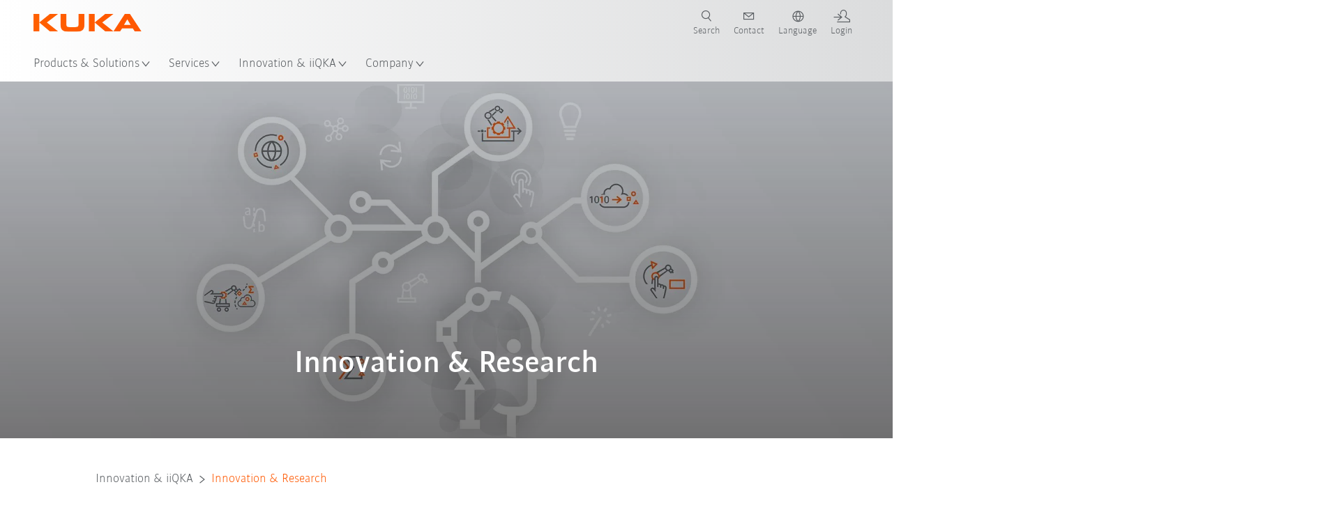

--- FILE ---
content_type: text/html; charset=utf-8
request_url: https://www.kuka.com/en-in/future-production/innovation-and-research
body_size: 25978
content:
<!DOCTYPE html>
	<!--[if lte IE 9]><html class="ie" lang="en-IN"><![endif]-->
<!--[if (!IE)|(IEMobile)]><!--><html class="no-ie" lang="en-IN" ><!--<![endif]-->
<head>
	<title>Innovation &amp; Research | KUKA India</title>
	<meta http-equiv="Content-Type" content="text/html; charset=utf-8"/>
    <meta http-equiv="X-UA-Compatible" content="IE=edge"/>
	<meta name="description" content="KUKA invests continuously in research and development, thus shaping the future of robotics. Find out more here." />
	<meta name="keywords" content="Research and development, innovation, Industrie 4.0" />
	<meta name="robots" content="index, follow" />
	<link rel="preload" as="image" fetchpriority="high" href="/-/media/kuka-corporate/images/future-production/corporate-research/kuka-research-innovation.jpg?rev=d4e00d70b7d440ebb2212b91e6b955a4&amp;w=1900&amp;hash=9D0109A55880B5F911961D780CEC3A74" imagesrcset="/-/media/kuka-corporate/images/future-production/corporate-research/kuka-research-innovation.jpg?rev=d4e00d70b7d440ebb2212b91e6b955a4&amp;w=767&amp;hash=924450BC318C2E2F555D18EEE5AA6EBF 767w, /-/media/kuka-corporate/images/future-production/corporate-research/kuka-research-innovation.jpg?rev=d4e00d70b7d440ebb2212b91e6b955a4&amp;w=1400&amp;hash=544C25DE08B781F8AD33D7FC7CC21A9A 1400w, /-/media/kuka-corporate/images/future-production/corporate-research/kuka-research-innovation.jpg?rev=d4e00d70b7d440ebb2212b91e6b955a4&amp;w=1900&amp;hash=9D0109A55880B5F911961D780CEC3A74 1900w" imagesizes="(min-width: 1px) 100vw">
	<link rel="canonical" href="https://www.kuka.com/en-in/future-production/innovation-and-research" />
	<link rel="alternate" hreflang="x-default" href="https://www.kuka.com/en-de/future-production/innovation-and-research" />
	<link rel="alternate" hreflang="de" href="https://www.kuka.com/de-de/future-production/innovation-und-forschung" />
	<link rel="alternate" hreflang="en" href="https://www.kuka.com/en-de/future-production/innovation-and-research" />
	<link rel="alternate" hreflang="es" href="https://www.kuka.com/es-es/la-producci%c3%b3n-del-futuro/innovation-and-research" />
	<link rel="alternate" hreflang="fr" href="https://www.kuka.com/fr-fr/production-du-futur/innovation-et-recherches" />
	<link rel="alternate" hreflang="nl" href="https://www.kuka.com/nl-be/toekomstige-productie/innovation-and-research" />
	<link rel="alternate" hreflang="zh-TW" href="https://www.kuka.com/zh-tw/future-production/research-and-development" />
	<link rel="alternate" hreflang="cs-CZ" href="https://www.kuka.com/cs-cz/vyroba-v-budoucnosti/innovation-and-research" />
	<link rel="alternate" hreflang="nl-BE" href="https://www.kuka.com/nl-be/toekomstige-productie/innovation-and-research" />
	<link rel="alternate" hreflang="en-AT" href="https://www.kuka.com/en-at/future-production/innovation-and-research" />
	<link rel="alternate" hreflang="en-BE" href="https://www.kuka.com/en-be/future-production/innovation-and-research" />
	<link rel="alternate" hreflang="en-CH" href="https://www.kuka.com/en-ch/future-production/innovation-and-research" />
	<link rel="alternate" hreflang="en-CN" href="https://www.kuka.cn/en-cn/future-production/innovation-and-research" />
	<link rel="alternate" hreflang="en-DE" href="https://www.kuka.com/en-de/future-production/innovation-and-research" />
	<link rel="alternate" hreflang="en-AU" href="https://www.kuka.com/en-au/future-production/innovation-and-research" />
	<link rel="alternate" hreflang="en-CA" href="https://www.kuka.com/en-ca/future-production/innovation-and-research" />
	<link rel="alternate" hreflang="en-IN" href="https://www.kuka.com/en-in/future-production/innovation-and-research" />
	<link rel="alternate" hreflang="en-MY" href="https://www.kuka.com/en-my/future-production/innovation-and-research" />
	<link rel="alternate" hreflang="en-SG" href="https://www.kuka.com/en-sg/future-production/innovation-and-research" />
	<link rel="alternate" hreflang="en-GB" href="https://www.kuka.com/en-gb/future-production/innovation-and-research" />
	<link rel="alternate" hreflang="en-US" href="https://www.kuka.com/en-us/future-production/innovation-and-research" />
	<link rel="alternate" hreflang="en-HU" href="https://www.kuka.com/en-hu/future-production/innovation-and-research" />
	<link rel="alternate" hreflang="en-SE" href="https://www.kuka.com/en-se/future-production/innovation-and-research" />
	<link rel="alternate" hreflang="fr-BE" href="https://www.kuka.com/fr-be/production-du-futur/innovation-et-recherches" />
	<link rel="alternate" hreflang="fr-CA" href="https://www.kuka.com/fr-ca/future-production/innovation-et-recherches" />
	<link rel="alternate" hreflang="fr-FR" href="https://www.kuka.com/fr-fr/production-du-futur/innovation-et-recherches" />
	<link rel="alternate" hreflang="fr-CH" href="https://www.kuka.com/fr-ch/future-production/innovation-et-recherches" />
	<link rel="alternate" hreflang="de-AT" href="https://www.kuka.com/de-at/future-production/innovation-und-forschung" />
	<link rel="alternate" hreflang="de-DE" href="https://www.kuka.com/de-de/future-production/innovation-und-forschung" />
	<link rel="alternate" hreflang="de-CH" href="https://www.kuka.com/de-ch/future-production/innovation-und-forschung" />
	<link rel="alternate" hreflang="hu-HU" href="https://www.kuka.com/hu-hu/future-production/innovation-and-research" />
	<link rel="alternate" hreflang="it-IT" href="https://www.kuka.com/it-it/future-production/innovation-and-research" />
	<link rel="alternate" hreflang="ja-JP" href="https://www.kuka.com/ja-jp/future-production/innovation-and-research" />
	<link rel="alternate" hreflang="ko-KR" href="https://www.kuka.com/ko-kr/%eb%af%b8%eb%9e%98%ec%9d%98-%ec%83%9d%ec%82%b0/innovation-and-research" />
	<link rel="alternate" hreflang="pl-PL" href="https://www.kuka.com/pl-pl/produkcja-przyszlosci/innovation-and-research" />
	<link rel="alternate" hreflang="ro-RO" href="https://www.kuka.com/ro-ro/future-production/innovation-and-research" />
	<link rel="alternate" hreflang="sk-SK" href="https://www.kuka.com/sk-sk/vyroba-budoucnosti/innovation-and-research" />
	<link rel="alternate" hreflang="es-MX" href="https://www.kuka.com/es-mx/la-producci%c3%b3n-del-futuro/innovation-and-research" />
	<link rel="alternate" hreflang="es-ES" href="https://www.kuka.com/es-es/la-producci%c3%b3n-del-futuro/innovation-and-research" />
	<link rel="alternate" hreflang="sv-SE" href="https://www.kuka.com/sv-se/future-production/innovation-and-research" />
	<link rel="alternate" hreflang="th-TH" href="https://www.kuka.com/th-th/%e0%b8%81%e0%b8%a3%e0%b8%b0%e0%b8%9a%e0%b8%a7%e0%b8%99%e0%b8%81%e0%b8%b2%e0%b8%a3%e0%b8%9c%e0%b8%a5%e0%b8%b4%e0%b8%95%e0%b9%83%e0%b8%99%e0%b8%ad%e0%b8%99%e0%b8%b2%e0%b8%84%e0%b8%95/innovation-and-research" />
	<link rel="alternate" hreflang="tr-TR" href="https://www.kuka.com/tr-tr/future-production/innovation-and-research" />
	<link rel="alternate" hreflang="pt-BR" href="https://www.kuka.com/pt-br/future-production/innovation-and-research" />
	<link rel="alternate" hreflang="pt-PT" href="https://www.kuka.com/pt-pt/future-production/innovation-and-research" />
	<link rel="alternate" hreflang="vi-VN" href="https://www.kuka.com/vi-vn/t%c6%b0%c6%a1ng-lai-c%e1%bb%a7a-ng%c3%a0nh-s%e1%ba%a3n-xu%e1%ba%a5t/innovation-and-research" />
	
	<link rel="preload" href="/assets/fonts/KUKA-Bulo_web.woff2" as="font" type="font/woff2" crossorigin />
	<link rel="preload" href="/assets/fonts/KUKA-Bulo_Bold_web.woff2" as="font" type="font/woff2" crossorigin />
	<link rel="preload" href="/assets/fonts/KUKA-Brand_Iconfont.woff2?bvejt7" as="font" type="font/woff2" crossorigin />
	
    <meta name="viewport" id="viewport-meta" content="width=device-width, initial-scale=1.0"/>
    <meta name="content-language" content="en-IN" />
	<meta name="language" content="en-IN"/>
    <!-- facebook -->
    
    
    <!-- OpenGraph -->
    <meta property="og:url" content="https://www.kuka.com/en-in/future-production/innovation-and-research"/>
    <meta property="og:site_name" content="KUKA India"/>
	<meta property="og:title" content="Innovation &amp; Research | KUKA India"/>
	<meta property="og:image" content="https://www.kuka.com/-/media/kuka-corporate/images/future-production/corporate-research/kuka-research-innovation.jpg?rev=d4e00d70b7d440ebb2212b91e6b955a4&amp;w=1900&amp;hash=9D0109A55880B5F911961D780CEC3A74"/>
    <meta property="og:description" content="KUKA invests continuously in research and development, thus shaping the future of robotics. Find out more here."/>
	<meta property="og:type" content="WebPage"/>
	

	
	
	<link rel="icon" href="/-/media/kuka-corporate/images/home/logos/kuka-favicon.ico?rev=aa4135492d664a7dbf7511f05e660e6c&amp;hash=1E98DDB9104A12CED7A0E4D31E95A691">
	<link rel="shortcut icon" href="/-/media/kuka-corporate/images/home/logos/kuka-favicon.ico?rev=aa4135492d664a7dbf7511f05e660e6c&amp;hash=1E98DDB9104A12CED7A0E4D31E95A691">
	<link rel="apple-touch-icon-precomposed" href="/-/media/kuka-corporate/images/home/logos/kuka_touchicon-152.png?rev=-1&amp;hash=5135E265176254D8D1CACD2DB725D193"/>
	<link rel="apple-touch-icon" href="/-/media/kuka-corporate/images/home/logos/kuka_touchicon-152.png?rev=-1&amp;hash=5135E265176254D8D1CACD2DB725D193"/>
	<meta name="msapplication-TileColor" content="#FFFFFF">
	<meta name="msapplication-TileImage" content="/-/media/kuka-corporate/images/home/logos/kuka_touchicon-152.png?rev=-1&amp;hash=5135E265176254D8D1CACD2DB725D193">
	<meta name="msapplication-config" content="/en-in/browserconfig">
	<link rel="manifest" href="/en-in/manifest">
	<meta name="theme-color" content="#FF5800">
	
	<style>
		:lang(en-IN){ font-family:'kuka-bulo', Calibri, Segoe UI, Helvetica, Arial, Sans-Serif }
		
	</style>
	<link rel="stylesheet" href="/frontend/dist/app.css?v=5.19.1" type="text/css" />
	
    <!-- Google Site Verification -->
<meta name="google-site-verification" content="eqDP84ikUtn04eG8RyydTpSeDAw4UoNFH8f8ARWzNaI" />
<!-- End Google Site Verification -->
<!-- Google Tag Manager -->
<script type="text/plain" data-cookiecategory="marketing">
if ( document.querySelector('html').getAttribute("lang") != "zh-CN" && document.querySelector('html').getAttribute("lang") != "en-CN" )
{
(function(w,d,s,l,i){w[l]=w[l]||[];w[l].push({'gtm.start':
new Date().getTime(),event:'gtm.js'});var f=d.getElementsByTagName(s)[0],
j=d.createElement(s),dl=l!='dataLayer'?'&l='+l:'';j.async=true;j.src=
'https://www.googletagmanager.com/gtm.js?id='+i+dl;f.parentNode.insertBefore(j,f);
})(window,document,'script','dataLayer','GTM-PD2NWFW');
}
</script>
<!-- End Google Tag Manager -->
	<script>
		var cookieGdpr = {
			cookieNotice: "Due to your cookie settings, this content is not available.",
			consentBtnLabel: "Allow Cookies"
		};
	</script>
	<script>
	 window.dataLayer = window.dataLayer || [];
	 window.dataLayer.push({
	  'event': 'cms-url',
	  'language': 'en-in',
	  'path': '/kuka internet/home/future production/research and development',
	  'id': '3D36A5B584B84086B71D7ECDA847979F'
	 });
	</script>
	<script type="application/ld+json">
	[{"@context":"https://schema.org","@type":"Organization","name":"KUKA India","url":"/en-in","logo":"https://www.kuka.com/-/media/kuka-corporate/images/home/logos/kuka_logo.svg?rev=-1&w=1400&hash=FEA5DB9D94663DFDDE1761A95DF1B186","description":"KUKA is one of the world’s leading suppliers of intelligent robotics, plant and systems engineering and is driving digitization in industry.","address":{"@type":"PostalAddress","streetAddress":"Shankar Chowk Rd, Udyog Vihar Phase 1","addressLocality":"122016 Gurugram","addressCountry":"India"},"contactPoint":{"@type":"ContactPoint","telephone":" +91 9158 007 870"},"sameAs":["https://www.youtube.com/c/KukaRobotGroup/?sub_confirmation=1","https://www.facebook.com/KUKAGlobal/","https://www.linkedin.com/company/kukaglobal"],"telephone":null},{"@context":"https://schema.org","@type":"WebPage","name":"Innovation & Research | KUKA India","url":"https://www.kuka.com/en-in/future-production/innovation-and-research","headline":"Innovation & Research","description":"KUKA invests continuously in research and development, thus shaping the future of robotics. Find out more here.","potentialAction":{"@type":"SearchAction","target":"https://www.kuka.com/en-in/search-results-page?q={search_term_string}","query-input":"required name=search_term_string"}},{"@context":"https://schema.org","@type":"BreadcrumbList","itemListElement":[{"@type":"ListItem","position":1,"item":{"@id":"/en-in","name":"Home"}},{"@type":"ListItem","position":2,"item":{"@id":"/en-in/future-production","name":"Innovation & iiQKA"}},{"@type":"ListItem","position":3,"item":{"@id":"/en-in/future-production/innovation-and-research","name":"Innovation & Research"}}]},{"@context":"https://schema.org","@type":"Article","mainEntityOfPage":null,"headline":"Innovation & Research","image":["https://www.kuka.com/-/media/kuka-corporate/images/future-production/corporate-research/kuka-research-innovation.jpg?rev=d4e00d70b7d440ebb2212b91e6b955a4&w=1900&hash=9D0109A55880B5F911961D780CEC3A74"],"datePublished":"2017-01-11T10:21:51Z","dateModified":"2023-01-30T13:58:33Z","isPartOf":null}]
	</script>

	
	
<link rel="stylesheet" href="/dist/cookieconsent.kuka.css" fetchpriority="high" />

<script defer src="/assets/cookieconsent/cookieconsent.js" fetchpriority="high"></script>

<script>
    document.documentElement.classList.add('cc-kuka');	// Do not remove!
    document.documentElement.classList.add('cc-kuka');	// cc-kuka, cc-swisslog, cc-healthcare, cc-translogic

    window.addEventListener('load', function () {
    	const cc = initCookieConsent();
    	const options = {
    		autoclear_cookies: true,
    		// autorun: true,                          					// default: true
			cookie_domain: '.kuka.com', 					    // Enter base domain
    		// cookie_expiration: 182,                 					// default: 182 (days)
			cookie_name: 'gdpr_settings',               				// default: 'gdpr_settings'
    		// cookie_necessary_only_expiration: 182   					// default: disabled
    		// cookie_path: '/',                       					// default: root
    		// cookie_same_site: 'Lax',                					// default: 'Lax'
    		current_lang: 'en-IN',								// Required, adapt to fit your needs
    		// hide_from_bots: true,                   					// default: true
    		languages: {},							   					// Required, do not remove
    		page_scripts: true,											// Required, do not remove

    		// How consent and settings modals are displayed:
    		gui_options: {
    			consent_modal: {
    				layout: 'cloud',               		// box / cloud / bar
    				position: 'bottom center',     		// left / right / center + top / middle / bottom
    				transition: 'zoom'           		// slide / zoom
    			},
    			settings_modal: {
    				layout: 'box',                 		// bar / box
    				// position: 'left',              	// left / right
    				transition: 'zoom'             		// slide / zoom
    			}
    		},

			// Dispatch events when user interacts with the consent modal:
			onAccept: (cookie) => {
				const acceptEvent = new CustomEvent('cookieConsentAccept', { detail: { cookie, cc: window.cc } });
				document.dispatchEvent(acceptEvent);
			},
			onChange: (cookie, changed_categories) => {
				const changeEvent = new CustomEvent('cookieConsentChange', { detail: { cookie, changed_categories, cc: window.cc } });
				document.dispatchEvent(changeEvent);
			},
    	};

    	fetch(`/api/cxxkxxcxnsxnt/kuka?sc_lang=${options.current_lang}`)
    		.then(response => response.json())
    		.then(data => {
    			options.languages[options.current_lang] = data;
    			cc.run(options);
                window.cc = cc; // Make cc available after it has executed.
    		})
    		.catch(error => {
    			console.error('Error in fetching Cookie Consent config:', error);
    		});
    });
</script>

	

</head>

<body class="mod mod-layout " data-connectors="responsive, toggle">
	

	

	
	
	<header class="o-header js-header">
	
	<nav class="mod mod-nav-next" data-connectors="toggle">
	
	<div class="js-menu mod-nav-next__menu" data-menu-id="E3E5D7E6AA1D43C5B285422A63DA3B1Cmenu">
		
		<div class="mod-nav-next__menu__tabs">
			<ul class="container list-unstyled tabs__list">
				
				<li class="tabs__list__item">
					<button
						type="button"
						class="js-menuTabBtn item__btn item__btn--active"
						data-tab-target="AC151350259545CFB0DFA9C489793FE2tab"
					>
						Products
					</button>
				</li>
				
				<li class="tabs__list__item">
					<button
						type="button"
						class="js-menuTabBtn item__btn "
						data-tab-target="B835CBBEC095491FA2C7FD324FFCD828tab"
					>
						Industries
					</button>
				</li>
				
				<li class="tabs__list__item">
					<button
						type="button"
						class="js-menuTabBtn item__btn "
						data-tab-target="4CC5145FCEF6487393F3B6A1C3F5E4B9tab"
					>
						Applications
					</button>
				</li>
				
			</ul>
		</div>
		

		<div class="container mod-nav-next__menu__content">
			
			
			<!-- TABS -->
			<div class="js-contentLeft js-menuTab content__left content__left--active" data-tab-id="AC151350259545CFB0DFA9C489793FE2tab">
				<!-- <div class="content__left__title">
					<a href="https://www.kuka.com/en-in/products">Products</a>
				</div> -->
				<div class="js-columns content__left__columns">
					<div class="js-column columns__col columns__col--menu">
						<ul class="js-menuColumnList list-unstyled columns__col__list"></ul>
					</div>
					<div class="js-column columns__col columns__col--tabs">
						<button type="button" class="js-backLink columns__col__backLink">
							<span class="icon-backward"></span>
							Products &amp; Solutions
						</button>
						<ul class="list-unstyled columns__col__list">
							
							<li class="list__item">
								<button
									type="button"
									class="js-link list__item__link list__item__link--tab"
									data-tab-target="AC151350259545CFB0DFA9C489793FE2tab"
								>
									Products
									<span class="icon-arrow-right"></span>
								</button>
							</li>
							
							<li class="list__item">
								<button
									type="button"
									class="js-link list__item__link list__item__link--tab"
									data-tab-target="B835CBBEC095491FA2C7FD324FFCD828tab"
								>
									Industries
									<span class="icon-arrow-right"></span>
								</button>
							</li>
							
							<li class="list__item">
								<button
									type="button"
									class="js-link list__item__link list__item__link--tab"
									data-tab-target="4CC5145FCEF6487393F3B6A1C3F5E4B9tab"
								>
									Applications
									<span class="icon-arrow-right"></span>
								</button>
							</li>
							
						</ul>
					</div>
					
	<div class="js-column columns__col" data-column-id="C1291DDB00034A9BA833E2F1C8040B08col">
		<button type="button" class="js-backLink columns__col__backLink">
			<span class="icon-backward"></span>
			Products
		</button>
		<ul class="list-unstyled columns__col__list">
	
	<li class="list__item">
		<a
			href="/en-in/products/robotics-systems"
			target=""
			class="js-link list__item__link  list__item__link--items"
			data-item-id="57EDED0740784DF7B41EA19D63435D69"
		>
			Robot systems
			
			<span class="icon-arrow-right"></span>
			
		</a>
	</li>
	
	<li class="list__item">
		<a
			href="/en-in/products/amr-autonomous-mobile-robotics"
			target=""
			class="js-link list__item__link  list__item__link--items"
			data-item-id="2DA565D17DBD42ECA9DD29616909DCAA"
		>
			Autonomous mobile robotics (AMR)
			
			<span class="icon-arrow-right"></span>
			
		</a>
	</li>
	
	<li class="list__item">
		<a
			href="/en-in/products/production-machines"
			target=""
			class="js-link list__item__link  list__item__link--items"
			data-item-id="6276809EE0934A2BBBE8FC64DA7D379C"
		>
			Production machines
			
			<span class="icon-arrow-right"></span>
			
		</a>
	</li>
	
</ul>

	</div>
	
		
	
		
	
		
	


				</div>
			</div>
			<!-- /TABS -->
			
			<!-- TABS -->
			<div class="js-contentLeft js-menuTab content__left " data-tab-id="B835CBBEC095491FA2C7FD324FFCD828tab">
				<!-- <div class="content__left__title">
					<a href="https://www.kuka.com/en-in/industries">Industries</a>
				</div> -->
				<div class="js-columns content__left__columns">
					<div class="js-column columns__col columns__col--menu">
						<ul class="js-menuColumnList list-unstyled columns__col__list"></ul>
					</div>
					<div class="js-column columns__col columns__col--tabs">
						<button type="button" class="js-backLink columns__col__backLink">
							<span class="icon-backward"></span>
							Products &amp; Solutions
						</button>
						<ul class="list-unstyled columns__col__list">
							
							<li class="list__item">
								<button
									type="button"
									class="js-link list__item__link list__item__link--tab"
									data-tab-target="AC151350259545CFB0DFA9C489793FE2tab"
								>
									Products
									<span class="icon-arrow-right"></span>
								</button>
							</li>
							
							<li class="list__item">
								<button
									type="button"
									class="js-link list__item__link list__item__link--tab"
									data-tab-target="B835CBBEC095491FA2C7FD324FFCD828tab"
								>
									Industries
									<span class="icon-arrow-right"></span>
								</button>
							</li>
							
							<li class="list__item">
								<button
									type="button"
									class="js-link list__item__link list__item__link--tab"
									data-tab-target="4CC5145FCEF6487393F3B6A1C3F5E4B9tab"
								>
									Applications
									<span class="icon-arrow-right"></span>
								</button>
							</li>
							
						</ul>
					</div>
					
	<div class="js-column columns__col" data-column-id="F5AA224DC7E64EB4A90AA88CED61B9ABcol">
		<button type="button" class="js-backLink columns__col__backLink">
			<span class="icon-backward"></span>
			Industries
		</button>
		<ul class="list-unstyled columns__col__list">
	
	<li class="list__item">
		<a
			href="/en-in/industries/automotive"
			target=""
			class="js-link list__item__link  list__item__link--items"
			data-item-id="F451C01FE0B04334BBEA44E07528788B"
		>
			Automotive Industry
			
			<span class="icon-arrow-right"></span>
			
		</a>
	</li>
	
	<li class="list__item">
		<a
			href="/en-in/industries/automated-modular-house-building"
			target=""
			class="js-link list__item__link  "
			data-item-id="5BF33D31EE664DBF87431B559BF1E55D"
		>
			Automated house building
			
		</a>
	</li>
	
	<li class="list__item">
		<a
			href="/en-in/industries/robots-used-in-medicine"
			target=""
			class="js-link list__item__link  list__item__link--items"
			data-item-id="8C1674CB4963416FBCCBB996CFC17B94"
		>
			Healthcare
			
			<span class="icon-arrow-right"></span>
			
		</a>
	</li>
	
	<li class="list__item">
		<a
			href="/en-in/industries/electronics-industry"
			target=""
			class="js-link list__item__link  list__item__link--items"
			data-item-id="8EF4EE1AE3644F3C9BF6CC5E45128718"
		>
			Electronics Industry
			
			<span class="icon-arrow-right"></span>
			
		</a>
	</li>
	
	<li class="list__item">
		<a
			href="/en-in/industries/battery-production"
			target=""
			class="js-link list__item__link  list__item__link--items"
			data-item-id="C1F0FA22C2504800968BF497D32FA77B"
		>
			Battery production
			
			<span class="icon-arrow-right"></span>
			
		</a>
	</li>
	
	<li class="list__item">
		<a
			href="/en-in/industries/e-commerce"
			target=""
			class="js-link list__item__link  "
			data-item-id="CAEE280EB417432AB98CDF4E6C7A1657"
		>
			E-Commerce and Retail Logistics
			
		</a>
	</li>
	
	<li class="list__item">
		<a
			href="/en-in/industries/consumer-goods-industry"
			target=""
			class="js-link list__item__link  list__item__link--items"
			data-item-id="A8372008A8514A31A96EB877C07FA383"
		>
			Consumer Goods Industry
			
			<span class="icon-arrow-right"></span>
			
		</a>
	</li>
	
	<li class="list__item">
		<a
			href="/en-in/industries/metal-industry"
			target=""
			class="js-link list__item__link  list__item__link--items"
			data-item-id="4928728031D24F2A9AEB6B768710B09D"
		>
			Metal Industry
			
			<span class="icon-arrow-right"></span>
			
		</a>
	</li>
	
	<li class="list__item">
		<a
			href="/en-in/industries/other-industries"
			target=""
			class="js-link list__item__link  list__item__link--items"
			data-item-id="F58E0CA753CC4F11A7388B204F6C9FFA"
		>
			Other Industries
			
			<span class="icon-arrow-right"></span>
			
		</a>
	</li>
	
	<li class="list__item">
		<a
			href="/en-in/industries/system-partners"
			target=""
			class="js-link list__item__link  "
			data-item-id="95095200B63E4E2D80848825FC549AD1"
		>
			KUKA Partners
			
		</a>
	</li>
	
</ul>

	</div>
	
		
	
		
	
		
	
		
	
		
	
		
	
		
	
		
	
		
	
		
	


				</div>
			</div>
			<!-- /TABS -->
			
			<!-- TABS -->
			<div class="js-contentLeft js-menuTab content__left " data-tab-id="4CC5145FCEF6487393F3B6A1C3F5E4B9tab">
				<!-- <div class="content__left__title">
					<a href="https://www.kuka.com/en-in/applications">Applications</a>
				</div> -->
				<div class="js-columns content__left__columns">
					<div class="js-column columns__col columns__col--menu">
						<ul class="js-menuColumnList list-unstyled columns__col__list"></ul>
					</div>
					<div class="js-column columns__col columns__col--tabs">
						<button type="button" class="js-backLink columns__col__backLink">
							<span class="icon-backward"></span>
							Products &amp; Solutions
						</button>
						<ul class="list-unstyled columns__col__list">
							
							<li class="list__item">
								<button
									type="button"
									class="js-link list__item__link list__item__link--tab"
									data-tab-target="AC151350259545CFB0DFA9C489793FE2tab"
								>
									Products
									<span class="icon-arrow-right"></span>
								</button>
							</li>
							
							<li class="list__item">
								<button
									type="button"
									class="js-link list__item__link list__item__link--tab"
									data-tab-target="B835CBBEC095491FA2C7FD324FFCD828tab"
								>
									Industries
									<span class="icon-arrow-right"></span>
								</button>
							</li>
							
							<li class="list__item">
								<button
									type="button"
									class="js-link list__item__link list__item__link--tab"
									data-tab-target="4CC5145FCEF6487393F3B6A1C3F5E4B9tab"
								>
									Applications
									<span class="icon-arrow-right"></span>
								</button>
							</li>
							
						</ul>
					</div>
					
	<div class="js-column columns__col" data-column-id="DD41DB84774846F89A1900D6786BA8CAcol">
		<button type="button" class="js-backLink columns__col__backLink">
			<span class="icon-backward"></span>
			Applications
		</button>
		<ul class="list-unstyled columns__col__list">
	
	<li class="list__item">
		<a
			href="/en-in/applications/joining-process-automation"
			target=""
			class="js-link list__item__link  list__item__link--items"
			data-item-id="093D2F6B1A054368AA5F3F7291CFFE33"
		>
			Joining processes
			
			<span class="icon-arrow-right"></span>
			
		</a>
	</li>
	
	<li class="list__item">
		<a
			href="/en-in/applications/joining-process-automation/welding"
			target=""
			class="js-link list__item__link  list__item__link--items"
			data-item-id="99D60750630E4514BE3A2F59BF898D83"
		>
			Welding
			
			<span class="icon-arrow-right"></span>
			
		</a>
	</li>
	
	<li class="list__item">
		<a
			href="/en-in/applications/handling-automation"
			target=""
			class="js-link list__item__link  list__item__link--items"
			data-item-id="A30EE5E4CBE24A629C392CAC61207420"
		>
			Handling
			
			<span class="icon-arrow-right"></span>
			
		</a>
	</li>
	
	<li class="list__item">
		<a
			href="/en-in/applications/mechanical-processing"
			target=""
			class="js-link list__item__link  list__item__link--items"
			data-item-id="67B0F6620E414CE0A9296B1FA151CA90"
		>
			Mechanical processing
			
			<span class="icon-arrow-right"></span>
			
		</a>
	</li>
	
	<li class="list__item">
		<a
			href="/en-in/applications/quality-inspection"
			target=""
			class="js-link list__item__link  "
			data-item-id="D166ADD05FAC4B569B15ADEC118BC77C"
		>
			Quality inspection
			
		</a>
	</li>
	
	<li class="list__item">
		<a
			href="/en-in/applications/coating-painting-bonding"
			target=""
			class="js-link list__item__link  "
			data-item-id="ACB84431387243CEA42F2D5D567C30A5"
		>
			Coating / Painting / Bonding
			
		</a>
	</li>
	
	<li class="list__item">
		<a
			href="/en-in/applications/cutting-shearing"
			target=""
			class="js-link list__item__link  list__item__link--items"
			data-item-id="020902C179D84C17AF1A86050655C90E"
		>
			Cutting / Separating
			
			<span class="icon-arrow-right"></span>
			
		</a>
	</li>
	
	<li class="list__item">
		<a
			href="/en-in/applications/robot-special-environmental-conditions"
			target=""
			class="js-link list__item__link  list__item__link--items"
			data-item-id="D5BEA0A632D7419C95ABCE47507DBA25"
		>
			Special environmental conditions
			
			<span class="icon-arrow-right"></span>
			
		</a>
	</li>
	
	<li class="list__item">
		<a
			href="/en-in/applications/other-robot-applications"
			target=""
			class="js-link list__item__link  list__item__link--items"
			data-item-id="CDAF8864A24C499198F1B29A3C6613D8"
		>
			Other industrial applications 
			
			<span class="icon-arrow-right"></span>
			
		</a>
	</li>
	
</ul>

	</div>
	
		
	
		
	
		
	
		
	
		
	
		
	
		
	
		
	
		
	


				</div>
			</div>
			<!-- /TABS -->
			
			
			
			<!-- TEASERS -->
			<div class="content__right">
				<strong class="js-teasersTitle content__right__title">Learn more</strong>
<ul class="list-unstyled content__right__teasers">
	
	<li class="teasers__item">
		<a href="/en-in/robot-guide" target="_blank" class="teasers__item__link" style="background-image: url(/-/media/kuka-corporate/images/guided-selling/kuka-pickcontrol-application.jpg?rev=-1&amp;w=320&amp;hash=4D61EE8FFCC88C46E624BA7EAD1B8FDD)">
			<span class="link__label">Robot Guide</span>
		</a>
	</li>
	
	<li class="teasers__item">
		<a href="/en-in/industries/solutions-database" target="" class="teasers__item__link" style="background-image: url(/-/media/kuka-corporate/images/industries/automotive/kuka-automation-in-the-industry.jpg?rev=ed34cfe996de46cb8293b94ee93b9b2e&amp;w=320&amp;hash=A9703C6A60C235B1B3716CB5794C577B)">
			<span class="link__label">Case Studies</span>
		</a>
	</li>
	
	<li class="teasers__item">
		<a href="/en-in/industries/system-partners" target="" class="teasers__item__link" style="background-image: url(/-/media/kuka-corporate/images/industries/system-partner/kuka-system-partner-header-picture.png?rev=-1&amp;w=320&amp;hash=0F15A45FBF3978E5F08A453268DB0701)">
			<span class="link__label">KUKA partners</span>
		</a>
	</li>
	
</ul>

			</div>
			<!-- /TEASERS -->
			
		</div>
	</div>
	
	<div class="js-menu mod-nav-next__menu" data-menu-id="83BE6159B0524E71BC26977F32AC8A03menu">
		

		<div class="container mod-nav-next__menu__content">
			
			<!-- ONLY COLUMNS -->
			<div class="js-contentLeft content__left content__left--active">
				<div class="content__left__title">
					<a href="https://www.kuka.com/en-in/services">Services</a>
				</div>
				<div class="js-columns content__left__columns">
					<div class="js-column columns__col columns__col--menu">
						<ul class="js-menuColumnList list-unstyled columns__col__list"></ul>
					</div>
					
	<div class="js-column columns__col" data-column-id="83BE6159B0524E71BC26977F32AC8A03col">
		<button type="button" class="js-backLink columns__col__backLink">
			<span class="icon-backward"></span>
			Services
		</button>
		<ul class="list-unstyled columns__col__list">
	
	<li class="list__item">
		<a
			href="/en-in/services/technical-hotline-consulting"
			target=""
			class="js-link list__item__link  "
			data-item-id="EF90366F509A473F9378EC939C53FB9A"
		>
			Technical hotline and advisory service
			
		</a>
	</li>
	
	<li class="list__item">
		<a
			href="/en-in/services/my-kuka"
			target=""
			class="js-link list__item__link  "
			data-item-id="3E5373468B134CB3BF74F12A0ACC021A"
		>
			my.KUKA Customer Portal
			
		</a>
	</li>
	
	<li class="list__item">
		<a
			href="/en-in/services/downloads"
			target=""
			class="js-link list__item__link  "
			data-item-id="ED1FDFF1BEAF4BECBDA565A285F099F1"
		>
			Download Center
			
		</a>
	</li>
	
	<li class="list__item">
		<a
			href="/en-in/services/kuka-college"
			target=""
			class="js-link list__item__link  list__item__link--items"
			data-item-id="5127C3F5C3DE41CBB17F3050A6A07CFF"
		>
			KUKA College
			
			<span class="icon-arrow-right"></span>
			
		</a>
	</li>
	
	<li class="list__item">
		<a
			href="/en-in/services/kuka-used-robots"
			target=""
			class="js-link list__item__link  "
			data-item-id="FE169E1F464E4E519C7038433C50AB8B"
		>
			KUKA used robots
			
		</a>
	</li>
	
	<li class="list__item">
		<a
			href="/en-in/services/spare-parts"
			target=""
			class="js-link list__item__link  "
			data-item-id="378C4EC61CF94891ACD1C966629972B6"
		>
			Spare parts
			
		</a>
	</li>
	
	<li class="list__item">
		<a
			href="/en-in/services/service_robots-and-machines"
			target=""
			class="js-link list__item__link  list__item__link--items"
			data-item-id="13EE1161FD7840E59678D2FBB9C1CEF5"
		>
			Service for Robots and Machines
			
			<span class="icon-arrow-right"></span>
			
		</a>
	</li>
	
	<li class="list__item">
		<a
			href="/en-in/services/circular-services"
			target=""
			class="js-link list__item__link  "
			data-item-id="E1D79D2C084F4A52B7E13E7437D3C650"
		>
			Circular Services
			
		</a>
	</li>
	
	<li class="list__item">
		<a
			href="/en-in/services/system-service"
			target=""
			class="js-link list__item__link  "
			data-item-id="29F0029CDFDE4F2A8ABFD4E8EB8132CC"
		>
			System service
			
		</a>
	</li>
	
	<li class="list__item">
		<a
			href="/en-in/services/cybersecurity"
			target=""
			class="js-link list__item__link  "
			data-item-id="04720387C03046B08CCB22F1073C6B9C"
		>
			Cybersecurity
			
		</a>
	</li>
	
	<li class="list__item">
		<a
			href="/en-in/services/customer-service-contacts"
			target=""
			class="js-link list__item__link  "
			data-item-id="456D5D33669E4901918496369322D980"
		>
			Customer Service Contacts Worldwide
			
		</a>
	</li>
	
</ul>

	</div>
	
		
	
		
	
		
	
		
	
		
	
		
	
		
	
		
	
		
	
		
	
		
	


				</div>
			</div>
			<!-- /ONLY COLUMNS -->
			
			
			<!-- TEASERS -->
			<div class="content__right">
				<strong class="js-teasersTitle content__right__title">Learn more</strong>
<ul class="list-unstyled content__right__teasers">
	
	<li class="teasers__item">
		<a href="/en-in/services/my-kuka" target="" class="teasers__item__link" style="background-image: url(/-/media/kuka-corporate/images/customer-services/mykuka_stage_signet_top_3200x1800.jpg?rev=-1&amp;w=320&amp;hash=83BB95D48985A6125338C496E19F40B8)">
			<span class="link__label">my.KUKA</span>
		</a>
	</li>
	
	<li class="teasers__item">
		<a href="/en-in/services/downloads" target="" class="teasers__item__link" style="background-image: url(/-/media/kuka-corporate/images/customer-services/download_center.jpg?rev=77d34bd65ae84691899399d7797db2b9&amp;w=320&amp;hash=396D0C1D170FE82E1FED42F211789559)">
			<span class="link__label">Download Center</span>
		</a>
	</li>
	
	<li class="teasers__item">
		<a href="/en-in/services/customer-service-contacts" target="" class="teasers__item__link" style="background-image: url(/-/media/kuka-corporate/images/customer-services/kuka_services.jpg?rev=3fdc53b5daae4d159b369261852eddca&amp;w=320&amp;hash=E31CD12ED8D8AA9FB2CA36DD7C662520)">
			<span class="link__label">Customer service</span>
		</a>
	</li>
	
</ul>

			</div>
			<!-- /TEASERS -->
			
		</div>
	</div>
	
	<div class="js-menu mod-nav-next__menu" data-menu-id="982A2CD7AA314359B9DBBEE1948443E6menu">
		

		<div class="container mod-nav-next__menu__content">
			
			<!-- ONLY COLUMNS -->
			<div class="js-contentLeft content__left content__left--active">
				<div class="content__left__title">
					<a href="https://www.kuka.com/en-in/future-production">Innovation &amp; iiQKA: Launching the Future</a>
				</div>
				<div class="js-columns content__left__columns">
					<div class="js-column columns__col columns__col--menu">
						<ul class="js-menuColumnList list-unstyled columns__col__list"></ul>
					</div>
					
	<div class="js-column columns__col" data-column-id="982A2CD7AA314359B9DBBEE1948443E6col">
		<button type="button" class="js-backLink columns__col__backLink">
			<span class="icon-backward"></span>
			Innovation &amp; iiQKA
		</button>
		<ul class="list-unstyled columns__col__list">
	
	<li class="list__item">
		<a
			href="/en-in/future-production/artificial-intelligence-automation"
			target=""
			class="js-link list__item__link  "
			data-item-id="4145C48001F64498901BC2097BB47F86"
		>
			Artificial intelligence in automation
			
		</a>
	</li>
	
	<li class="list__item">
		<a
			href="/en-in/future-production/iiqka-robots-for-the-people"
			target=""
			class="js-link list__item__link  list__item__link--items"
			data-item-id="12E59D80496542599B710F80D407691F"
		>
			iiQKA: Robots for the People
			
			<span class="icon-arrow-right"></span>
			
		</a>
	</li>
	
	<li class="list__item">
		<a
			href="/en-in/future-production/innovation-and-research"
			target=""
			class="js-link list__item__link list__item__link--active list__item__link--items"
			data-item-id="3D36A5B584B84086B71D7ECDA847979F"
		>
			Innovation &amp; Research
			
			<span class="icon-arrow-right"></span>
			
		</a>
	</li>
	
	<li class="list__item">
		<a
			href="/en-in/future-production/industrial-automation-of-production"
			target=""
			class="js-link list__item__link  list__item__link--items"
			data-item-id="A058EC85200147FA9099B5C5E72BC289"
		>
			Automation of production
			
			<span class="icon-arrow-right"></span>
			
		</a>
	</li>
	
	<li class="list__item">
		<a
			href="/en-in/future-production/human-robot-collaboration"
			target=""
			class="js-link list__item__link  list__item__link--items"
			data-item-id="A3645BD7050E4F55BAFC0D2A1AF7393C"
		>
			Human-robot collaboration
			
			<span class="icon-arrow-right"></span>
			
		</a>
	</li>
	
</ul>

	</div>
	
		
	
		
	
		
			
				<div class="js-column columns__col" data-column-id="3D36A5B584B84086B71D7ECDA847979F">
					<button type="button" class="js-backLink columns__col__backLink">
						<span class="icon-backward"></span>
						Innovation &amp; iiQKA
					</button>
					<ul class="list-unstyled columns__col__list">
	
	<li class="list__item">
		<a
			href="/en-in/future-production/innovation-and-research"
			target=""
			class="js-link list__item__link list__item__link--active "
			data-item-id="3D36A5B584B84086B71D7ECDA847979F-first"
		>
			Innovation &amp; Research
			
		</a>
	</li>
	
	<li class="list__item">
		<a
			href="/en-in/future-production/innovation-and-research/current-topics-from-the-world-of-research"
			target=""
			class="js-link list__item__link  "
			data-item-id="B6626DCD3118448E954CC9CCA2CAD472"
		>
			Current topics from the world of research
			
		</a>
	</li>
	
	<li class="list__item">
		<a
			href="/en-in/future-production/innovation-and-research/kuka-innovation-award"
			target=""
			class="js-link list__item__link  "
			data-item-id="03EA1FA185744F57AA133270C68DF482"
		>
			KUKA Innovation Award
			
		</a>
	</li>
	
	<li class="list__item">
		<a
			href="/en-in/future-production/innovation-and-research/innovation-new-business"
			target=""
			class="js-link list__item__link  "
			data-item-id="4B1A814F74C54D0088303E76DC47AB26"
		>
			Innovation &amp; New Business
			
		</a>
	</li>
	
	<li class="list__item">
		<a
			href="/en-in/future-production/innovation-and-research/research-collaborations"
			target=""
			class="js-link list__item__link  "
			data-item-id="B69286666B174DBEBFA0DBAC105E6853"
		>
			Research cooperation projects
			
		</a>
	</li>
	
</ul>

				</div>
				
					
						
					
				
					
				
					
				
					
				
					
				
			
		
	
		
	
		
	


				</div>
			</div>
			<!-- /ONLY COLUMNS -->
			
			
		</div>
	</div>
	
	<div class="js-menu mod-nav-next__menu" data-menu-id="4F5D6B85555C4A26AC23181FDAC07536menu">
		

		<div class="container mod-nav-next__menu__content">
			
			<!-- ONLY COLUMNS -->
			<div class="js-contentLeft content__left content__left--active">
				<div class="content__left__title">
					<a href="https://www.kuka.com/en-in/company">Company</a>
				</div>
				<div class="js-columns content__left__columns">
					<div class="js-column columns__col columns__col--menu">
						<ul class="js-menuColumnList list-unstyled columns__col__list"></ul>
					</div>
					
	<div class="js-column columns__col" data-column-id="4F5D6B85555C4A26AC23181FDAC07536col">
		<button type="button" class="js-backLink columns__col__backLink">
			<span class="icon-backward"></span>
			Company
		</button>
		<ul class="list-unstyled columns__col__list">
	
	<li class="list__item">
		<a
			href="/en-in/company/contact"
			target=""
			class="js-link list__item__link  "
			data-item-id="47FE1756E5584A1B90050E3508A67D13"
		>
			Contact
			
		</a>
	</li>
	
	<li class="list__item">
		<a
			href="/en-in/company/kuka-locations"
			target=""
			class="js-link list__item__link  "
			data-item-id="24EC7ADF5BC8499181861D52030E2595"
		>
			KUKA Locations
			
		</a>
	</li>
	
	<li class="list__item">
		<a
			href="/en-in/company/careers"
			target=""
			class="js-link list__item__link  list__item__link--items"
			data-item-id="B91F2A10D6884BC6AB266D16DF7F9454"
		>
			Careers
			
			<span class="icon-arrow-right"></span>
			
		</a>
	</li>
	
	<li class="list__item">
		<a
			href="/en-in/company/press"
			target=""
			class="js-link list__item__link  list__item__link--items"
			data-item-id="A9F6D9EB1A54422B93DFEAA531AC97F2"
		>
			Press
			
			<span class="icon-arrow-right"></span>
			
		</a>
	</li>
	
	<li class="list__item">
		<a
			href="/en-in/company/iimagazine"
			target=""
			class="js-link list__item__link  "
			data-item-id="B2F2E4E10D424234AD9FA35287565816"
		>
			iiMagazine
			
		</a>
	</li>
	
	<li class="list__item">
		<a
			href="/en-in/knowledge"
			target=""
			class="js-link list__item__link  "
			data-item-id="D819993CFCF446A1913B939BA34254DC"
		>
			Knowledge area
			
		</a>
	</li>
	
	<li class="list__item">
		<a
			href="/en-in/company/events-and-webinars"
			target=""
			class="js-link list__item__link  list__item__link--items"
			data-item-id="52EF9D65CDB94AFBB1387A9C399D646E"
		>
			Events &amp; webinars
			
			<span class="icon-arrow-right"></span>
			
		</a>
	</li>
	
	<li class="list__item">
		<a
			href="/en-in/company/sustainability"
			target=""
			class="js-link list__item__link  list__item__link--items"
			data-item-id="D92728C4D5074B6A9DF93C7A0B579BF3"
		>
			Sustainable transformation
			
			<span class="icon-arrow-right"></span>
			
		</a>
	</li>
	
	<li class="list__item">
		<a
			href="/en-in/company/about-kuka"
			target=""
			class="js-link list__item__link  list__item__link--items"
			data-item-id="094C9759098A42E5ADDEFEC5B50034A4"
		>
			About KUKA
			
			<span class="icon-arrow-right"></span>
			
		</a>
	</li>
	
</ul>

	</div>
	
		
	
		
	
		
	
		
	
		
	
		
	
		
	
		
	
		
	


				</div>
			</div>
			<!-- /ONLY COLUMNS -->
			
			
			<!-- TEASERS -->
			<div class="content__right">
				<strong class="js-teasersTitle content__right__title">Learn more</strong>
<ul class="list-unstyled content__right__teasers">
	
	<li class="teasers__item">
		<a href="/en-in/company/kuka-locations" target="" class="teasers__item__link" style="background-image: url(/-/media/kuka-corporate/images/customer-services/weltkugel_kontakte_services_kuka.jpg?rev=bb8bc7413c0443ffb4ac1a049b889cf3&amp;w=320&amp;hash=9BE68FBCE3858E8E3B36DD554B0E852A)">
			<span class="link__label">KUKA locations</span>
		</a>
	</li>
	
	<li class="teasers__item">
		<a href="/en-in/company/iimagazine" target="" class="teasers__item__link" style="background-image: url(/-/media/kuka-corporate/images/iimagazine/header-imagine-1920x590-v01.jpg?rev=-1&amp;w=320&amp;hash=52ACFC27151465722DD35FE006A646F0)">
			<span class="link__label">iiMagazine</span>
		</a>
	</li>
	
	<li class="teasers__item">
		<a href="/en-in/company/careers/vacancies" target="" class="teasers__item__link" style="background-image: url(/-/media/kuka-corporate/images/careers/job-header-image/kuka_business-development.jpg?rev=-1&amp;w=320&amp;hash=B9F56BF75F23C1B32ED6351FD0200321)">
			<span class="link__label">Vacancies</span>
		</a>
	</li>
	
</ul>

			</div>
			<!-- /TEASERS -->
			
		</div>
	</div>
	

	<script id="mod-nav-next__columnTemplate" type="text/x-dot-template">
		<div class="js-column columns__col" data-column-id="[[=column.id]]">
			<ul class="list-unstyled columns__col__list">
				[[~column.items :item]]
				<li class="list__item">
					<a
						href="[[=item.link]]"
						class="js-link list__item__link [[? item.isActive ]]list__item__link--active[[?]] [[? item.isTab || (item.items && item.items.length > 0) ]]list__item__link--items[[?]] [[? item.isTab ]]list__item__link--tab[[?]]"
						[[? item.isTab ]]data-tab-target="[[=item.id]]"[[??]]data-item-id="[[=item.id]]"[[?]]
					>
						[[=item.name]]
						[[? item.isTab || (item.items && item.items.length > 0) ]]
						<span class="icon-arrow-right"></span>
						[[?]]
					</a>
				</li>
				[[~]]
			</ul>
		</div>
	</script>

	<script id="mod-nav-next__menuData" type="json/data">
		
			[{"id":"E3E5D7E6AA1D43C5B285422A63DA3B1Cmenu","name":"Products & Solutions","link":null,"title":null,"tabs":[{"id":"AC151350259545CFB0DFA9C489793FE2tab","name":"Products","title":"Products","isActive":true,"link":"https://www.kuka.com/en-in/products","columns":[{"id":"C1291DDB00034A9BA833E2F1C8040B08col","name":"Products","items":[{"id":"57EDED0740784DF7B41EA19D63435D69","name":"Robot systems","link":"/en-in/products/robotics-systems","image":null,"isActive":false,"target":null,"items":[{"id":"57EDED0740784DF7B41EA19D63435D69-first","name":"Robot systems","link":"/en-in/products/robotics-systems","image":null,"isActive":false,"target":null,"items":[]},{"id":"8479B6C26CD440F3AAC8B19CCF6307EB","name":"Industrial robots","link":"/en-in/products/robotics-systems/industrial-robots","image":null,"isActive":false,"target":null,"items":[]},{"id":"54D6E86310104B5AA9D0397E29647231","name":"Software","link":"/en-in/products/robotics-systems/software","image":null,"isActive":false,"target":null,"items":null},{"id":"71DD011DBB734E13B701068297D07FF4","name":"Robot Controllers","link":"/en-in/products/robotics-systems/robot-controllers","image":null,"isActive":false,"target":null,"items":[{"id":"71DD011DBB734E13B701068297D07FF4-first","name":"Robot Controllers","link":"/en-in/products/robotics-systems/robot-controllers","image":null,"isActive":false,"target":null,"items":[]},{"id":"2B12AA91852F479599018D28907E785A","name":"KR C5 for iiQKA.OS2","link":"/en-in/products/robotics-systems/robot-controllers/kr-c5_robot_controller","image":null,"isActive":false,"target":null,"items":null},{"id":"4E37B178D17F4D34A3DCEB19074F1CD1","name":"KR C5 micro for iiQKA.OS2","link":"/en-in/products/robotics-systems/robot-controllers/kr-c5-micro-2_controller_small_robots","image":null,"isActive":false,"target":null,"items":null},{"id":"3C94C5E990AA4D8EA0FF95AC63348454","name":"KR C5 for KSS","link":"/en-in/products/robotics-systems/robot-controllers/kr-c5","image":null,"isActive":false,"target":null,"items":null},{"id":"C47DBE9B639F4B67B84FBE39C525229C","name":"KR C5 micro for KSS","link":"/en-in/products/robotics-systems/robot-controllers/kr-c5-micro","image":null,"isActive":false,"target":null,"items":null},{"id":"E2776CD3DCDC4818B557D072474BC15A","name":"Robot teach pendants","link":"/en-in/products/robotics-systems/robot-controllers/smartpad-robot-teach-pendant","image":null,"isActive":false,"target":null,"items":null},{"id":"B54583B8DB4A403A9EECC5D3B1DA0805","name":"miKUKA","link":"/en-in/products/robotics-systems/robot-controllers/mikuka","image":null,"isActive":false,"target":null,"items":null}]},{"id":"0445952E9D4A48529E46AECED2C02D83","name":"Robot Periphery","link":"/en-in/products/robotics-systems/robot-periphery","image":null,"isActive":false,"target":null,"items":[{"id":"0445952E9D4A48529E46AECED2C02D83-first","name":"Robot Periphery","link":"/en-in/products/robotics-systems/robot-periphery","image":null,"isActive":false,"target":null,"items":[]},{"id":"82BA3669A101424483C3FBD753B96687","name":"Positioners","link":"/en-in/products/robotics-systems/robot-periphery/positionierer","image":null,"isActive":false,"target":null,"items":null},{"id":"D91426596E5844CBBE1D7571D2996091","name":"Linear Units","link":"/en-in/products/robotics-systems/robot-periphery/linear-units","image":null,"isActive":false,"target":null,"items":null},{"id":"28509E81B851496AB23E78A38BD3A357","name":"Energy Supply Systems","link":"/en-in/products/robotics-systems/robot-periphery/energy-supply-systems","image":null,"isActive":false,"target":null,"items":null}]},{"id":"7505B72A4E164B1CB988B8C31A5FFCD9","name":"KUKA ready2_use ","link":"/en-in/products/robotics-systems/ready2_solutions","image":null,"isActive":false,"target":null,"items":[{"id":"7505B72A4E164B1CB988B8C31A5FFCD9-first","name":"KUKA ready2_use ","link":"/en-in/products/robotics-systems/ready2_solutions","image":null,"isActive":false,"target":null,"items":[]},{"id":"83ED36C318D04322A801206A963C4BE0","name":"KUKA ready2_pilot","link":"/en-in/products/robotics-systems/ready2_solutions/kuka--ready2_pilot","image":null,"isActive":false,"target":null,"items":null},{"id":"5F0BCC0D80A547558BC368019D133C95","name":"KUKA ready2_spot","link":"/en-in/products/robotics-systems/ready2_solutions/kuka-ready2_spot","image":null,"isActive":false,"target":null,"items":null},{"id":"4C25A32DEE64467DB6956873D87D3458","name":"KUKA OccuBot","link":"/en-in/products/robotics-systems/ready2_solutions/occubot","image":null,"isActive":false,"target":null,"items":null}]},{"id":"B524861C01D54E8AB86AC8D446E11A63","name":"KUKA Education","link":"/en-in/products/robotics-systems/kuka-education-roboter-schulungszellen","image":null,"isActive":false,"target":null,"items":[]}]},{"id":"2DA565D17DBD42ECA9DD29616909DCAA","name":"Autonomous mobile robotics (AMR)","link":"/en-in/products/amr-autonomous-mobile-robotics","image":null,"isActive":false,"target":null,"items":[{"id":"2DA565D17DBD42ECA9DD29616909DCAA-first","name":"Autonomous mobile robotics","link":"/en-in/products/amr-autonomous-mobile-robotics","image":null,"isActive":false,"target":null,"items":[]},{"id":"3842608BA2F24AE7A6534ADCB9562772","name":"Fleet management software","link":"/en-in/products/amr-autonomous-mobile-robotics/amr-fleet-management-software","image":null,"isActive":false,"target":null,"items":[]},{"id":"5FCF1C9630E94286B1FE9CD528FAF600","name":"Topload transport robots","link":"/en-in/products/amr-autonomous-mobile-robotics/topload-transport-robots","image":null,"isActive":false,"target":null,"items":[]},{"id":"AB5142AA54094922BFCB0A09F4D10CD0","name":"Mobile manipulator robots","link":"/en-in/products/amr-autonomous-mobile-robotics/mobile-robot-systems","image":null,"isActive":false,"target":null,"items":[{"id":"AB5142AA54094922BFCB0A09F4D10CD0-first","name":"Mobile manipulator robots","link":"/en-in/products/amr-autonomous-mobile-robotics/mobile-robot-systems","image":null,"isActive":false,"target":null,"items":[]},{"id":"A7E0C6B2DDAF45E7B576C9AF271AD400","name":"KMR iisy","link":"/en-in/products/amr-autonomous-mobile-robotics/mobile-robot-systems/kmr-iisy-autonomous-mobile-cobot","image":null,"isActive":false,"target":null,"items":null},{"id":"DDAA208073D44BAB98EC4C2C13D8E1AF","name":"KMR iiwa","link":"/en-in/products/amr-autonomous-mobile-robotics/mobile-robot-systems/kmr-iiwa","image":null,"isActive":false,"target":null,"items":null},{"id":"D95F160155E442C18DBEA9A4DC1E7E91","name":"KMR QUANTEC","link":"/en-in/products/amr-autonomous-mobile-robotics/mobile-robot-systems/kmr-quantec","image":null,"isActive":false,"target":null,"items":null}]}]},{"id":"6276809EE0934A2BBBE8FC64DA7D379C","name":"Production machines","link":"/en-in/products/production-machines","image":null,"isActive":false,"target":null,"items":[{"id":"6276809EE0934A2BBBE8FC64DA7D379C-first","name":"Production machines","link":"/en-in/products/production-machines","image":null,"isActive":false,"target":null,"items":[]},{"id":"F87B4E2A4402442F92502FC0ED736C61","name":"Friction stir welding cell","link":"/en-in/products/production-machines/kuka-cell4_fsw-friction-stir-welding-cell","image":null,"isActive":false,"target":null,"items":[]},{"id":"7E0BDA8EC5A44AE997E4DD0C200454A6","name":"Rotary Friction Welding Machines","link":"/en-in/products/production-machines/rotary-friction-welding-machines","image":null,"isActive":false,"target":null,"items":[{"id":"7E0BDA8EC5A44AE997E4DD0C200454A6-first","name":"Rotary Friction Welding Machines","link":"/en-in/products/production-machines/rotary-friction-welding-machines","image":null,"isActive":false,"target":null,"items":[]},{"id":"8792B777DF634F2AB9745D7126264C13","name":"KUKA Genius (12 – 300 kN)","link":"/en-in/products/production-machines/rotary-friction-welding-machines/genius","image":null,"isActive":false,"target":null,"items":null},{"id":"B2F014BD46A448FDA9E012D6C3F2DE56","name":"KUKA Invictus (800 – 1500 kN)","link":"/en-in/products/production-machines/rotary-friction-welding-machines/kuka-invictus","image":null,"isActive":false,"target":null,"items":null},{"id":"295FD3FF25C344F789ADC78C788597F8","name":"Thompson","link":"/en-in/products/production-machines/rotary-friction-welding-machines/thompson","image":null,"isActive":false,"target":null,"items":null}]},{"id":"DBC73286E3494C13A6E8C6B9F8AFD31D","name":"Magnetarc Welding Machines","link":"/en-in/products/production-machines/magnetarc-schweissmaschine","image":null,"isActive":false,"target":null,"items":[{"id":"DBC73286E3494C13A6E8C6B9F8AFD31D-first","name":"Magnetarc Welding Machines","link":"/en-in/products/production-machines/magnetarc-schweissmaschine","image":null,"isActive":false,"target":null,"items":[]},{"id":"1E21B78827CE486A9D9CDA1DE45500CB","name":"MagnetAr","link":"/en-in/products/production-machines/magnetarc-schweissmaschine/magnet-arc","image":null,"isActive":false,"target":null,"items":null}]},{"id":"BC782B4A57EA43E1BCD47F603308B38C","name":"Contract Manufacturing","link":"/en-in/products/production-machines/contract-manufacturing","image":null,"isActive":false,"target":null,"items":[]}]}]}]},{"id":"B835CBBEC095491FA2C7FD324FFCD828tab","name":"Industries","title":"Industries","isActive":false,"link":"https://www.kuka.com/en-in/industries","columns":[{"id":"F5AA224DC7E64EB4A90AA88CED61B9ABcol","name":"Industries","items":[{"id":"F451C01FE0B04334BBEA44E07528788B","name":"Automotive Industry","link":"/en-in/industries/automotive","image":null,"isActive":false,"target":null,"items":[{"id":"F451C01FE0B04334BBEA44E07528788B-first","name":"Automotive Industry","link":"/en-in/industries/automotive","image":null,"isActive":false,"target":null,"items":[]},{"id":"308C40EE83834979843656A14A300253","name":"Assembly and test systems for the powertrain","link":"/en-in/industries/automotive/assembly-and-test-systems","image":null,"isActive":false,"target":null,"items":[]},{"id":"C7B961D42AC94D7693537E03DC680D4A","name":"E-mobility","link":"/en-in/industries/automotive/e-mobility-automation","image":null,"isActive":false,"target":null,"items":[{"id":"C7B961D42AC94D7693537E03DC680D4A-first","name":"E-mobility","link":"/en-in/industries/automotive/e-mobility-automation","image":null,"isActive":false,"target":null,"items":[]},{"id":"DCE8AB194BAA444C85F6C2B7C05DFB05","name":"Friction stir welding as a key technology for modern battery housings","link":"/en-in/industries/automotive/e-mobility-automation/e_mobility-expert-article","image":null,"isActive":false,"target":null,"items":null}]}]},{"id":"5BF33D31EE664DBF87431B559BF1E55D","name":"Automated house building","link":"/en-in/industries/automated-modular-house-building","image":null,"isActive":false,"target":null,"items":[]},{"id":"8C1674CB4963416FBCCBB996CFC17B94","name":"Healthcare","link":"/en-in/industries/robots-used-in-medicine","image":null,"isActive":false,"target":null,"items":[{"id":"8C1674CB4963416FBCCBB996CFC17B94-first","name":"Healthcare","link":"/en-in/industries/robots-used-in-medicine","image":null,"isActive":false,"target":null,"items":[]},{"id":"FD98C62B8FA3432995D38BEB657F5BB7","name":"Medical robotics","link":"/en-in/industries/robots-used-in-medicine/kuka-solutions-for-medical-robots","image":null,"isActive":false,"target":null,"items":[{"id":"FD98C62B8FA3432995D38BEB657F5BB7-first","name":"Medical robotics","link":"/en-in/industries/robots-used-in-medicine/kuka-solutions-for-medical-robots","image":null,"isActive":false,"target":null,"items":[]},{"id":"8064523DAB0443E8AB9BF31C6CFF995D","name":"LBR Med (7 kg, 14 kg payload)","link":"/en-in/industries/robots-used-in-medicine/kuka-solutions-for-medical-robots/lbr-med-medical-robot","image":null,"isActive":false,"target":null,"items":null},{"id":"78FA4716612E4EB2966C28884134DF09","name":"KR QUANTEC HC (300 kg payload)","link":"/en-in/industries/robots-used-in-medicine/kuka-solutions-for-medical-robots/kr-quantec-hc-medical-robot","image":null,"isActive":false,"target":null,"items":null},{"id":"C6214C6C91FA47A0BC2048F6954586DD","name":"SunriseOS.Med","link":"/en-in/industries/robots-used-in-medicine/kuka-solutions-for-medical-robots/kuka-sunrise-os-med","image":null,"isActive":false,"target":null,"items":null}]},{"id":"FA8E72A3B21740E6AE8C2AD595C02CD4","name":"Applications for medical robots","link":"/en-in/industries/robots-used-in-medicine/examples-of-robots-used-in-medicine","image":null,"isActive":false,"target":null,"items":[{"id":"FA8E72A3B21740E6AE8C2AD595C02CD4-first","name":"Applications for medical robots","link":"/en-in/industries/robots-used-in-medicine/examples-of-robots-used-in-medicine","image":null,"isActive":false,"target":null,"items":[]},{"id":"F4EA63B81113491C894F8C5DBDF4D7D6","name":"Robotics in surgery","link":"/en-in/industries/robots-used-in-medicine/examples-of-robots-used-in-medicine/surgical-robots","image":null,"isActive":false,"target":null,"items":null},{"id":"59B484F2E4C24B85B6770C61A7ADDBAB","name":"Robotics in radiotherapy","link":"/en-in/industries/robots-used-in-medicine/examples-of-robots-used-in-medicine/radiotherapy-robots","image":null,"isActive":false,"target":null,"items":null},{"id":"AFB542D913274E47A44CC2CB3DBE1598","name":"Robotics in diagnostics applications","link":"/en-in/industries/robots-used-in-medicine/examples-of-robots-used-in-medicine/diagnostics-using-medical-robots","image":null,"isActive":false,"target":null,"items":null},{"id":"810048E709454D5E8C55E8B741D5CA9E","name":"Robotics in the field of aesthetics","link":"/en-in/industries/robots-used-in-medicine/examples-of-robots-used-in-medicine/aesthetic-medical-robots","image":null,"isActive":false,"target":null,"items":null},{"id":"139AADC68A904CB595CD81673EAAB697","name":"Medical robotics of the future","link":"/en-in/industries/robots-used-in-medicine/examples-of-robots-used-in-medicine/robots-used-in-the-medical-field-of-the-future","image":null,"isActive":false,"target":null,"items":null},{"id":"1AF5F0A7CBCD4FD9B64BE76D8EF91EAC","name":"Robotics in rehabilitation","link":"/en-in/industries/robots-used-in-medicine/examples-of-robots-used-in-medicine/rehabilitation-using-robotics","image":null,"isActive":false,"target":null,"items":null}]},{"id":"7008FC19639E400FBD860465832AD1E8","name":"Service team","link":"/en-in/industries/robots-used-in-medicine/medical-robotics-service","image":null,"isActive":false,"target":null,"items":[]},{"id":"75C8E03629814F1AA22AA7D9E7B734B4","name":"3D Virtual Showroom","link":"/en-in/industries/robots-used-in-medicine/3d-virtual-showroom","image":null,"isActive":false,"target":null,"items":[]},{"id":"5E9F6A01246D4F099D9E954E0B11A6E2","name":"Research and innovation","link":"/en-in/industries/robots-used-in-medicine/innovation-in-research","image":null,"isActive":false,"target":null,"items":[]},{"id":"19D1F259278E4143BD50C459177994C8","name":"News and events","link":"/en-in/industries/robots-used-in-medicine/latest-news-and-events","image":null,"isActive":false,"target":null,"items":[]},{"id":"3F6178AB9882490FBCC7241225F39108","name":"Downloads","link":"/en-in/services/downloads?q=med&terms=Language%3Aen%3A1%3BCategory%3ABrochures","image":null,"isActive":false,"target":null,"items":[]}]},{"id":"8EF4EE1AE3644F3C9BF6CC5E45128718","name":"Electronics Industry","link":"/en-in/industries/electronics-industry","image":null,"isActive":false,"target":null,"items":[{"id":"8EF4EE1AE3644F3C9BF6CC5E45128718-first","name":"Electronics Industry","link":"/en-in/industries/electronics-industry","image":null,"isActive":false,"target":null,"items":[]},{"id":"62E9CA588C794D648A78CA8D29A66F11","name":"3C electronics production","link":"/en-in/industries/electronics-industry/3c-industry-electronics-production","image":null,"isActive":false,"target":null,"items":[]},{"id":"23722FFEB5A1423588B60F92F1EF0DBB","name":"Automotive electronics","link":"/en-in/industries/electronics-industry/automotive-electronics-automated-manufacturing","image":null,"isActive":false,"target":null,"items":[]},{"id":"0AF70E77A3284CDB8A201811F3E2ED35","name":"Automation in semiconductor fabrication","link":"/en-in/industries/electronics-industry/automation-in-semiconductor-fabrication","image":null,"isActive":false,"target":null,"items":[]},{"id":"C3E0FBF9388C4E7D85428BD73A72F78F","name":"White goods manufacturing","link":"/en-in/industries/electronics-industry/automated-production-of-white-goods","image":null,"isActive":false,"target":null,"items":[]}]},{"id":"C1F0FA22C2504800968BF497D32FA77B","name":"Battery production","link":"/en-in/industries/battery-production","image":null,"isActive":false,"target":null,"items":[{"id":"C1F0FA22C2504800968BF497D32FA77B-first","name":"Battery production","link":"/en-in/industries/battery-production","image":null,"isActive":false,"target":null,"items":[]},{"id":"924E38E56D5B4AFBA04EAE22DED64B79","name":"Battery cell production","link":"/en-in/industries/battery-production/battery-cell-production","image":null,"isActive":false,"target":null,"items":[]}]},{"id":"CAEE280EB417432AB98CDF4E6C7A1657","name":"E-Commerce and Retail Logistics","link":"/en-in/industries/e-commerce","image":null,"isActive":false,"target":null,"items":[]},{"id":"A8372008A8514A31A96EB877C07FA383","name":"Consumer Goods Industry","link":"/en-in/industries/consumer-goods-industry","image":null,"isActive":false,"target":null,"items":[{"id":"A8372008A8514A31A96EB877C07FA383-first","name":"Consumer Goods Industry","link":"/en-in/industries/consumer-goods-industry","image":null,"isActive":false,"target":null,"items":[]},{"id":"82075C98A7EF4376B856A4737412E21B","name":"Food industry","link":"/en-in/industries/consumer-goods-industry/automation-food-industry","image":null,"isActive":false,"target":null,"items":[]},{"id":"6F16B295F825474F8F8F19EA079E0419","name":"Meat industry","link":"/en-in/industries/consumer-goods-industry/meat-processing-automation","image":null,"isActive":false,"target":null,"items":[]},{"id":"D067AC0ACA454E33B006617C1F0F6477","name":"Pharmaceutical and cosmetics industry","link":"/en-in/industries/consumer-goods-industry/automation_pharmaceutical_industry_cosmetics_biotech_laboratory","image":null,"isActive":false,"target":null,"items":[]}]},{"id":"4928728031D24F2A9AEB6B768710B09D","name":"Metal Industry","link":"/en-in/industries/metal-industry","image":null,"isActive":false,"target":null,"items":[{"id":"4928728031D24F2A9AEB6B768710B09D-first","name":"Metal Industry","link":"/en-in/industries/metal-industry","image":null,"isActive":false,"target":null,"items":[]},{"id":"96CF74CDB024428EB395A4331022EE8D","name":"Foundry and forging industry","link":"/en-in/industries/metal-industry/foundry-and-forging-industry","image":null,"isActive":false,"target":null,"items":[{"id":"96CF74CDB024428EB395A4331022EE8D-first","name":"Foundry and forging industry","link":"/en-in/industries/metal-industry/foundry-and-forging-industry","image":null,"isActive":false,"target":null,"items":[]},{"id":"645AD531B17B466CBAA9F65EDD1EDEEF","name":"KUKA Foundry Robots","link":"/en-in/products/robotics-systems/industrial-robots/foundryrobots","image":null,"isActive":false,"target":null,"items":null}]},{"id":"E1861D2F4C4B41129AC1AF01B3674983","name":"Machine tools","link":"/en-in/industries/metal-industry/machine-tooling","image":null,"isActive":false,"target":null,"items":[]}]},{"id":"F58E0CA753CC4F11A7388B204F6C9FFA","name":"Other Industries","link":"/en-in/industries/other-industries","image":null,"isActive":false,"target":null,"items":[{"id":"F58E0CA753CC4F11A7388B204F6C9FFA-first","name":"Other Industries","link":"/en-in/industries/other-industries","image":null,"isActive":false,"target":null,"items":[]},{"id":"31905AC9FB234495B44A86A48C8C5224","name":"Entertainment industry","link":"/en-in/industries/other-industries/entertainment-industry","image":null,"isActive":false,"target":null,"items":[{"id":"31905AC9FB234495B44A86A48C8C5224-first","name":"Entertainment industry","link":"/en-in/industries/other-industries/entertainment-industry","image":null,"isActive":false,"target":null,"items":[]},{"id":"FE0D9D4C79F94AD1B0827F4EF91BB45D","name":"Amusement rides","link":"/en-in/industries/other-industries/entertainment-industry/amusement-rides","image":null,"isActive":false,"target":null,"items":null},{"id":"9E05D0B63566496488FD33FA7BA460E1","name":"Service applications as a show act","link":"/en-in/industries/other-industries/entertainment-industry/service-applications","image":null,"isActive":false,"target":null,"items":null},{"id":"9189C23E183E4A6FA9BBF232AB237AF4","name":"Show Action with KUKA robots","link":"/en-in/industries/other-industries/entertainment-industry/show-action","image":null,"isActive":false,"target":null,"items":null}]},{"id":"ADFBB0BD0AC6435F9C4137641C4C8C21","name":"Plastics industry","link":"/en-in/industries/other-industries/plastics-industry","image":null,"isActive":false,"target":null,"items":[]},{"id":"0F6F943C169F4E28A4C1287044F79A8F","name":"Energy","link":"/en-in/industries/other-industries/energy","image":null,"isActive":false,"target":null,"items":[]}]},{"id":"95095200B63E4E2D80848825FC549AD1","name":"KUKA Partners","link":"/en-in/industries/system-partners","image":null,"isActive":false,"target":null,"items":[]}]}]},{"id":"4CC5145FCEF6487393F3B6A1C3F5E4B9tab","name":"Applications","title":"Applications","isActive":false,"link":"https://www.kuka.com/en-in/applications","columns":[{"id":"DD41DB84774846F89A1900D6786BA8CAcol","name":"Applications","items":[{"id":"093D2F6B1A054368AA5F3F7291CFFE33","name":"Joining processes","link":"/en-in/applications/joining-process-automation","image":null,"isActive":false,"target":null,"items":[{"id":"093D2F6B1A054368AA5F3F7291CFFE33-first","name":"Joining processes","link":"/en-in/applications/joining-process-automation","image":null,"isActive":false,"target":null,"items":[]},{"id":"A14FA14A38A04821AC364854DBC30198","name":"Welding","link":"/en-in/applications/joining-process-automation/welding","image":null,"isActive":false,"target":null,"items":[]},{"id":"03DE85ABB7F0452C879F16B5AAB9661B","name":"Assembly","link":"/en-in/applications/joining-process-automation/assembly-robot","image":null,"isActive":false,"target":null,"items":[]},{"id":"158A35927C59483AAA22E7CB73136D38","name":"Soldering","link":"/en-in/applications/joining-process-automation/automated-soldering","image":null,"isActive":false,"target":null,"items":[]},{"id":"6FC9445957C24BCE8A22546AF838B99A","name":"Laser soldering","link":"/en-in/applications/joining-process-automation/laser-soldering-automation","image":null,"isActive":false,"target":null,"items":[]}]},{"id":"99D60750630E4514BE3A2F59BF898D83","name":"Welding","link":"/en-in/applications/joining-process-automation/welding","image":null,"isActive":false,"target":null,"items":[{"id":"99D60750630E4514BE3A2F59BF898D83-first","name":"Welding","link":"/en-in/applications/joining-process-automation/welding","image":null,"isActive":false,"target":null,"items":[]},{"id":"E85511F7FFCA49C6B1560E9EB6DEB693","name":"Arc welding","link":"/en-in/applications/automated-welding/arc-welding","image":null,"isActive":false,"target":null,"items":[]},{"id":"D72E5FEF48D24FF592D8675A136D0160","name":"Spot welding ","link":"/en-in/applications/automated-welding/spot-welding","image":null,"isActive":false,"target":null,"items":[]},{"id":"70056381871543EB9EABDAD4DD8769BB","name":"Laser welding","link":"/en-in/applications/automated-welding/laser-welding","image":null,"isActive":false,"target":null,"items":[]},{"id":"452D671C7A5B439DB56295770FFE7648","name":"Friction stir welding","link":"/en-in/applications/automated-welding/friction-stir-welding","image":null,"isActive":false,"target":null,"items":[]},{"id":"BBDDAD0CF0B749F29C2B3E9016320FCC","name":"Laser Hybrid Welding","link":"/en-in/applications/automated-welding/laser-hybrid-welding","image":null,"isActive":false,"target":null,"items":[]},{"id":"1261760DE00A4CAEB16B2B9341373704","name":"Plasma welding","link":"/en-in/applications/automated-welding/plasma-welding","image":null,"isActive":false,"target":null,"items":[]},{"id":"4B4F5B85BC0A4E3EB507865C82BBA882","name":"Laser metal deposition","link":"/en-in/applications/automated-welding/laser-metal-deposition","image":null,"isActive":false,"target":null,"items":[]},{"id":"C9CD9ADABA0A4996B7AE151C7C32D878","name":"Friction welding","link":"/en-in/applications/automated-welding/friction-welding-rotary-friction-welding","image":null,"isActive":false,"target":null,"items":[]},{"id":"D799AD94E52146B4BBBB6600C7DBCC6B","name":"Linear friction welding","link":"/en-in/applications/automated-welding/linear-friction-welding","image":null,"isActive":false,"target":null,"items":[]},{"id":"F7E259FF8E784DCBBFCC4144B118DFBC","name":"Aluminum welding","link":"/en-in/applications/automated-welding/aluminum-welding","image":null,"isActive":false,"target":null,"items":[]},{"id":"3E8A059341464530809A90C10A88870C","name":"Other welding processes","link":"/en-in/applications/automated-welding/other-welding-processes","image":null,"isActive":false,"target":null,"items":[{"id":"3E8A059341464530809A90C10A88870C-first","name":"Other welding processes","link":"/en-in/applications/automated-welding/other-welding-processes","image":null,"isActive":false,"target":null,"items":[]},{"id":"CB4E25959BE84982BCDD5BA3BFADDC93","name":"Plasma transferred arc welding","link":"/en-in/applications/automated-welding/other-welding-processes/plasma-transferred-arc-welding","image":null,"isActive":false,"target":null,"items":null},{"id":"6148F29C8AD846B7AB75D9F526D0F14F","name":"Roller seam welding","link":"/en-in/applications/automated-welding/other-welding-processes/roller-seam-welding","image":null,"isActive":false,"target":null,"items":null},{"id":"44F0C53E83DF4E68A4E2380EBA9F2857","name":"Submerged-arc welding","link":"/en-in/applications/automated-welding/other-welding-processes/submerged-arc-welding","image":null,"isActive":false,"target":null,"items":null},{"id":"7DD3A4C334BC4F38905FF36F40712681","name":"Magnetarc welding","link":"/en-in/applications/automated-welding/other-welding-processes/magnetarc-welding","image":null,"isActive":false,"target":null,"items":null}]}]},{"id":"A30EE5E4CBE24A629C392CAC61207420","name":"Handling","link":"/en-in/applications/handling-automation","image":null,"isActive":false,"target":null,"items":[{"id":"A30EE5E4CBE24A629C392CAC61207420-first","name":"Handling","link":"/en-in/applications/handling-automation","image":null,"isActive":false,"target":null,"items":[]},{"id":"0432D0300E224B1280114774EB527673","name":"Machine tending","link":"/en-in/applications/handling-automation/machine-tending-automation","image":null,"isActive":false,"target":null,"items":[]},{"id":"795B615DDEFF4B3D89576E2FC07FCB71","name":"Bin Picking","link":"/en-in/applications/handling-automation/bin-picking-robots","image":null,"isActive":false,"target":null,"items":[]},{"id":"E450935839754536AFD6EA40FBF51E4E","name":"Robotic handling","link":"/en-in/applications/handling-automation/handling-robots","image":null,"isActive":false,"target":null,"items":[]},{"id":"A9738D42F7DC480DAF16BC102B56C1F1","name":"Pick & place","link":"/en-in/applications/handling-automation/pick-and-place-robots","image":null,"isActive":false,"target":null,"items":[]},{"id":"7247C97796CF4264AFF579292C46E45D","name":"Palletizing – depalletizing","link":"/en-in/applications/handling-automation/automatic-palletizing-depalletizing","image":null,"isActive":false,"target":null,"items":[]},{"id":"8082529D5E4B47E3BB1F52F95EA61680","name":"Material handling ","link":"/en-in/applications/handling-automation/material-handling","image":null,"isActive":false,"target":null,"items":[]}]},{"id":"67B0F6620E414CE0A9296B1FA151CA90","name":"Mechanical processing","link":"/en-in/applications/mechanical-processing","image":null,"isActive":false,"target":null,"items":[{"id":"67B0F6620E414CE0A9296B1FA151CA90-first","name":"Mechanical processing","link":"/en-in/applications/mechanical-processing","image":null,"isActive":false,"target":null,"items":[]},{"id":"6C27B5A710684117A556870F2EBEC8ED","name":"Deburring","link":"/en-in/applications/mechanical-processing/deburring-automation","image":null,"isActive":false,"target":null,"items":[]},{"id":"DFEE28F899B9421581FAA8D7422485D8","name":"Milling","link":"/en-in/applications/mechanical-processing/milling-robot","image":null,"isActive":false,"target":null,"items":[]}]},{"id":"D166ADD05FAC4B569B15ADEC118BC77C","name":"Quality inspection","link":"/en-in/applications/quality-inspection","image":null,"isActive":false,"target":null,"items":[]},{"id":"ACB84431387243CEA42F2D5D567C30A5","name":"Coating / Painting / Bonding","link":"/en-in/applications/coating-painting-bonding","image":null,"isActive":false,"target":null,"items":[]},{"id":"020902C179D84C17AF1A86050655C90E","name":"Cutting / Separating","link":"/en-in/applications/cutting-shearing","image":null,"isActive":false,"target":null,"items":[{"id":"020902C179D84C17AF1A86050655C90E-first","name":"Cutting / Separating","link":"/en-in/applications/cutting-shearing","image":null,"isActive":false,"target":null,"items":[]},{"id":"E620D47FD02D4555B6CF761272F7B931","name":"Laser cutting","link":"/en-in/applications/cutting-shearing/laser-cutting-robot","image":null,"isActive":false,"target":null,"items":[]},{"id":"40611FD2278745989F1E222C8FDB4352","name":"Oxyacetylene cutting","link":"/en-in/applications/cutting-shearing/oxyacetylene-cutting-automation","image":null,"isActive":false,"target":null,"items":[]}]},{"id":"D5BEA0A632D7419C95ABCE47507DBA25","name":"Special environmental conditions","link":"/en-in/applications/robot-special-environmental-conditions","image":null,"isActive":false,"target":null,"items":[{"id":"D5BEA0A632D7419C95ABCE47507DBA25-first","name":"Special environmental conditions","link":"/en-in/applications/robot-special-environmental-conditions","image":null,"isActive":false,"target":null,"items":[]},{"id":"95F30CBC988346428A2AAC6B1CA1CBCE","name":"Die casting","link":"/en-in/applications/robot-special-environmental-conditions/die-casting","image":null,"isActive":false,"target":null,"items":[]},{"id":"DE2B0D78312C4116B3AB2E1AC20ACE96","name":"Gravity die casting","link":"/en-in/applications/robot-special-environmental-conditions/gravity-die-casting-robot","image":null,"isActive":false,"target":null,"items":[]},{"id":"70784B3A4DFF4D65A8477BB0C824368B","name":"Palletizing at sub-zero temperatures","link":"/en-in/products/robotics-systems/industrial-robots/kr-quantec-pa/kr-quantec-pa-arctic","image":null,"isActive":false,"target":null,"items":[]}]},{"id":"CDAF8864A24C499198F1B29A3C6613D8","name":"Other industrial applications ","link":"/en-in/applications/other-robot-applications","image":null,"isActive":false,"target":null,"items":[{"id":"CDAF8864A24C499198F1B29A3C6613D8-first","name":"Other industrial applications ","link":"/en-in/applications/other-robot-applications","image":null,"isActive":false,"target":null,"items":[]},{"id":"F01A37BDDEFE49A9B25714B5C8393663","name":"Extrusion","link":"/en-in/applications/other-robot-applications/extrusion-robot","image":null,"isActive":false,"target":null,"items":[]},{"id":"C9E85EF8DF884CD090CD5EA7368796AD","name":"Hemming","link":"/en-in/applications/other-robot-applications/hemming-automation","image":null,"isActive":false,"target":null,"items":[]},{"id":"45EC412608894E2497D09740832A285A","name":"Sensor-guided robot applications","link":"/en-in/applications/other-robot-applications/sensor-systems-robot","image":null,"isActive":false,"target":null,"items":[]},{"id":"1BD84D17337E4385949D0B8968E1C230","name":"Industrial 3D printing","link":"/en-in/applications/other-robot-applications/3d-printing-industrial-additive-manufacturing","image":null,"isActive":false,"target":null,"items":[]}]}]}]}],"columns":[],"teasers":{"name":"Learn more","items":[{"id":null,"name":"Robot Guide","link":"/en-in/robot-guide","image":"/-/media/kuka-corporate/images/guided-selling/kuka-pickcontrol-application.jpg?rev=-1&w=320&hash=4D61EE8FFCC88C46E624BA7EAD1B8FDD","isActive":false,"target":"_blank","items":[]},{"id":null,"name":"Case Studies","link":"/en-in/industries/solutions-database","image":"/-/media/kuka-corporate/images/industries/automotive/kuka-automation-in-the-industry.jpg?rev=ed34cfe996de46cb8293b94ee93b9b2e&w=320&hash=A9703C6A60C235B1B3716CB5794C577B","isActive":false,"target":"","items":[]},{"id":null,"name":"KUKA partners","link":"/en-in/industries/system-partners","image":"/-/media/kuka-corporate/images/industries/system-partner/kuka-system-partner-header-picture.png?rev=-1&w=320&hash=0F15A45FBF3978E5F08A453268DB0701","isActive":false,"target":"","items":[]}]}},{"id":"83BE6159B0524E71BC26977F32AC8A03menu","name":"Services","link":"https://www.kuka.com/en-in/services","title":"Services","tabs":[],"columns":[{"id":"83BE6159B0524E71BC26977F32AC8A03col","name":"Services","items":[{"id":"EF90366F509A473F9378EC939C53FB9A","name":"Technical hotline and advisory service","link":"/en-in/services/technical-hotline-consulting","image":null,"isActive":false,"target":null,"items":[]},{"id":"3E5373468B134CB3BF74F12A0ACC021A","name":"my.KUKA Customer Portal","link":"/en-in/services/my-kuka","image":null,"isActive":false,"target":null,"items":[]},{"id":"ED1FDFF1BEAF4BECBDA565A285F099F1","name":"Download Center","link":"/en-in/services/downloads","image":null,"isActive":false,"target":null,"items":[]},{"id":"5127C3F5C3DE41CBB17F3050A6A07CFF","name":"KUKA College","link":"/en-in/services/kuka-college","image":null,"isActive":false,"target":null,"items":[{"id":"5127C3F5C3DE41CBB17F3050A6A07CFF-first","name":"KUKA College","link":"/en-in/services/kuka-college","image":null,"isActive":false,"target":null,"items":[]},{"id":"D65817C87AAA47B0B4DE9A8AA8CD7793","name":"College locations","link":"/en-in/services/kuka-college/college-finder","image":null,"isActive":false,"target":null,"items":[]},{"id":"938957DEA8AB4DF08EE50936510E8984","name":"E-learning courses","link":"https://college.kuka.com/action?securedGetRequest_const=x0qqvkd1EM1Wz_LNZLf-nhwoL7FXyrTFo_3V4k6_bpSuGLaVfqO6G-DXmsin7cuNl9wll6uASSagltliFJKOtcHwn30RRMZz6c-7JptjybPxqGuy_wgb_4rePv-93LBBKexDKdNMBWg1FEoy-RTtCNw_A9PV5vMaFu_FnB_gGa8","image":null,"isActive":false,"target":null,"items":[]},{"id":"63C69FC295CF4206847CB727504837FB","name":"KUKA College","link":"/en-in/services/kuka-college/global-standards","image":null,"isActive":false,"target":null,"items":[]}]},{"id":"FE169E1F464E4E519C7038433C50AB8B","name":"KUKA used robots","link":"/en-in/services/kuka-used-robots","image":null,"isActive":false,"target":null,"items":[]},{"id":"378C4EC61CF94891ACD1C966629972B6","name":"Spare parts","link":"/en-in/services/spare-parts","image":null,"isActive":false,"target":null,"items":[]},{"id":"13EE1161FD7840E59678D2FBB9C1CEF5","name":"Service for Robots and Machines","link":"/en-in/services/service_robots-and-machines","image":null,"isActive":false,"target":null,"items":[{"id":"13EE1161FD7840E59678D2FBB9C1CEF5-first","name":"Service for Robots and Machines","link":"/en-in/services/service_robots-and-machines","image":null,"isActive":false,"target":null,"items":[]},{"id":"F2C3A79DFB1748B380DF49A111AA3595","name":"Plan & Select Services","link":"/en-in/services/service_robots-and-machines/selection-planning-simulation-robot-systems","image":null,"isActive":false,"target":null,"items":[]},{"id":"0A9AB44FE17A4AE39A352C4678B8918F","name":"Set-up & Program Services","link":"/en-in/services/service_robots-and-machines/installation-start-up-and-programming-of-robots","image":null,"isActive":false,"target":null,"items":[{"id":"0A9AB44FE17A4AE39A352C4678B8918F-first","name":"Set-up & Program Services","link":"/en-in/services/service_robots-and-machines/installation-start-up-and-programming-of-robots","image":null,"isActive":false,"target":null,"items":[]},{"id":"96E604036B3E4F3D804D940B04F8C454","name":"How to program a robot","link":"/en-in/services/service_robots-and-machines/installation-start-up-and-programming-of-robots/how-to-program-a-robot","image":null,"isActive":false,"target":null,"items":null}]},{"id":"F7E9162AD6A943B8B482664DBB7B79E8","name":"Operate & Maintain Services","link":"/en-in/services/service_robots-and-machines/robot-service-maintenance-servicing","image":null,"isActive":false,"target":null,"items":[]},{"id":"1DD2C8F73A87413AB2FCA91DA55BD315","name":"Upgrade & Refurbish Services","link":"/en-in/services/service_robots-and-machines/refurbished-robots,-system-modernization,-retrofit-machines","image":null,"isActive":false,"target":null,"items":[]}]},{"id":"E1D79D2C084F4A52B7E13E7437D3C650","name":"Circular Services","link":"/en-in/services/circular-services","image":null,"isActive":false,"target":null,"items":[]},{"id":"29F0029CDFDE4F2A8ABFD4E8EB8132CC","name":"System service","link":"/en-in/services/system-service","image":null,"isActive":false,"target":null,"items":[]},{"id":"04720387C03046B08CCB22F1073C6B9C","name":"Cybersecurity","link":"/en-in/services/cybersecurity","image":null,"isActive":false,"target":null,"items":[]},{"id":"456D5D33669E4901918496369322D980","name":"Customer Service Contacts Worldwide","link":"/en-in/services/customer-service-contacts","image":null,"isActive":false,"target":null,"items":[]}]}],"teasers":{"name":"Learn more","items":[{"id":null,"name":"my.KUKA","link":"/en-in/services/my-kuka","image":"/-/media/kuka-corporate/images/customer-services/mykuka_stage_signet_top_3200x1800.jpg?rev=-1&w=320&hash=83BB95D48985A6125338C496E19F40B8","isActive":false,"target":"","items":[]},{"id":null,"name":"Download Center","link":"/en-in/services/downloads","image":"/-/media/kuka-corporate/images/customer-services/download_center.jpg?rev=77d34bd65ae84691899399d7797db2b9&w=320&hash=396D0C1D170FE82E1FED42F211789559","isActive":false,"target":"","items":[]},{"id":null,"name":"Customer service","link":"/en-in/services/customer-service-contacts","image":"/-/media/kuka-corporate/images/customer-services/kuka_services.jpg?rev=3fdc53b5daae4d159b369261852eddca&w=320&hash=E31CD12ED8D8AA9FB2CA36DD7C662520","isActive":false,"target":"","items":[]}]}},{"id":"982A2CD7AA314359B9DBBEE1948443E6menu","name":"Innovation & iiQKA","link":"https://www.kuka.com/en-in/future-production","title":"Innovation & iiQKA: Launching the Future","tabs":[],"columns":[{"id":"982A2CD7AA314359B9DBBEE1948443E6col","name":"Innovation & iiQKA","items":[{"id":"4145C48001F64498901BC2097BB47F86","name":"Artificial intelligence in automation","link":"/en-in/future-production/artificial-intelligence-automation","image":null,"isActive":false,"target":null,"items":[]},{"id":"12E59D80496542599B710F80D407691F","name":"iiQKA: Robots for the People","link":"/en-in/future-production/iiqka-robots-for-the-people","image":null,"isActive":false,"target":null,"items":[{"id":"12E59D80496542599B710F80D407691F-first","name":"iiQKA: Robots for the People","link":"/en-in/future-production/iiqka-robots-for-the-people","image":null,"isActive":false,"target":null,"items":[]},{"id":"A998EE954D544CE7B1AD81A8987054C6","name":"Robotic Republic: Ecosystem","link":"/en-in/future-production/iiqka-robots-for-the-people/robotic-republic","image":null,"isActive":false,"target":null,"items":[]},{"id":"8CF9EAAFAF0146DEADACB13CB69264F9","name":"Become an iiQKA Creator","link":"/en-in/future-production/iiqka-robots-for-the-people/become-an-iiqka-creator","image":null,"isActive":false,"target":null,"items":[]},{"id":"6697930127094180839512A577FB2FFB","name":"Getting started","link":"/en-in/future-production/iiqka-robots-for-the-people/getting-started","image":null,"isActive":false,"target":null,"items":[]}]},{"id":"3D36A5B584B84086B71D7ECDA847979F","name":"Innovation & Research","link":"/en-in/future-production/innovation-and-research","image":null,"isActive":true,"target":null,"items":[{"id":"3D36A5B584B84086B71D7ECDA847979F-first","name":"Innovation & Research","link":"/en-in/future-production/innovation-and-research","image":null,"isActive":true,"target":null,"items":[]},{"id":"B6626DCD3118448E954CC9CCA2CAD472","name":"Current topics from the world of research","link":"/en-in/future-production/innovation-and-research/current-topics-from-the-world-of-research","image":null,"isActive":false,"target":null,"items":[]},{"id":"03EA1FA185744F57AA133270C68DF482","name":"KUKA Innovation Award","link":"/en-in/future-production/innovation-and-research/kuka-innovation-award","image":null,"isActive":false,"target":null,"items":[]},{"id":"4B1A814F74C54D0088303E76DC47AB26","name":"Innovation & New Business","link":"/en-in/future-production/innovation-and-research/innovation-new-business","image":null,"isActive":false,"target":null,"items":[]},{"id":"B69286666B174DBEBFA0DBAC105E6853","name":"Research cooperation projects","link":"/en-in/future-production/innovation-and-research/research-collaborations","image":null,"isActive":false,"target":null,"items":null}]},{"id":"A058EC85200147FA9099B5C5E72BC289","name":"Automation of production","link":"/en-in/future-production/industrial-automation-of-production","image":null,"isActive":false,"target":null,"items":[{"id":"A058EC85200147FA9099B5C5E72BC289-first","name":"Automation of production","link":"/en-in/future-production/industrial-automation-of-production","image":null,"isActive":false,"target":null,"items":[]},{"id":"51E81DB4181445DA8595E21CAD5ED64B","name":"Automatisierung des Handwerks","link":"/en-in/future-production/industrial-automation-of-production/automatisierung-des-handwerks","image":null,"isActive":false,"target":null,"items":[]},{"id":"03B3E60CE6B84646ABF66A9B824F7574","name":"Automation in SMEs","link":"/en-in/future-production/industrial-automation-of-production/automation-for-small-and-medium-sized-enterprises","image":null,"isActive":false,"target":null,"items":[]}]},{"id":"A3645BD7050E4F55BAFC0D2A1AF7393C","name":"Human-robot collaboration","link":"/en-in/future-production/human-robot-collaboration","image":null,"isActive":false,"target":null,"items":[{"id":"A3645BD7050E4F55BAFC0D2A1AF7393C-first","name":"Human-robot collaboration","link":"/en-in/future-production/human-robot-collaboration","image":null,"isActive":false,"target":null,"items":[]},{"id":"97113A20689948F29D5773F45DBF7AA6","name":"6 Stages of Human-Robot Collaboration","link":"/en-in/future-production/human-robot-collaboration/6-stages-of-human-robot-collaboration","image":null,"isActive":false,"target":null,"items":[]},{"id":"4A870E2D5CDA4C8AA389C60822392C26","name":"Cobots","link":"/en-in/future-production/human-robot-collaboration/cobots","image":null,"isActive":false,"target":null,"items":[]}]}]}],"teasers":null},{"id":"4F5D6B85555C4A26AC23181FDAC07536menu","name":"Company","link":"https://www.kuka.com/en-in/company","title":"Company","tabs":[],"columns":[{"id":"4F5D6B85555C4A26AC23181FDAC07536col","name":"Company","items":[{"id":"47FE1756E5584A1B90050E3508A67D13","name":"Contact","link":"/en-in/company/contact","image":null,"isActive":false,"target":null,"items":[]},{"id":"24EC7ADF5BC8499181861D52030E2595","name":"KUKA Locations","link":"/en-in/company/kuka-locations","image":null,"isActive":false,"target":null,"items":[]},{"id":"B91F2A10D6884BC6AB266D16DF7F9454","name":"Careers","link":"/en-in/company/careers","image":null,"isActive":false,"target":null,"items":[{"id":"B91F2A10D6884BC6AB266D16DF7F9454-first","name":"Careers","link":"/en-in/company/careers","image":null,"isActive":false,"target":null,"items":[]},{"id":"DCB6206EA76F4CCFAAC81F77D8E1FFC2","name":"Vacancies","link":"/en-in/company/careers/vacancies","image":null,"isActive":false,"target":null,"items":[]}]},{"id":"A9F6D9EB1A54422B93DFEAA531AC97F2","name":"Press","link":"/en-in/company/press","image":null,"isActive":false,"target":null,"items":[{"id":"A9F6D9EB1A54422B93DFEAA531AC97F2-first","name":"Press","link":"/en-in/company/press","image":null,"isActive":false,"target":null,"items":[]},{"id":"FC9C4737CF3C4BE784043DD1958A838F","name":"News","link":"/en-in/company/press/news","image":null,"isActive":false,"target":null,"items":[]},{"id":"D5D07F81E4E94564A96120A264EEBA91","name":"Press contacts","link":"/en-in/company/press/press-contacts","image":null,"isActive":false,"target":null,"items":[]},{"id":"A7C474C7F3204D58AC63CDF87AFD5824","name":"Media library","link":"/en-in/company/press/media-library","image":null,"isActive":false,"target":null,"items":[]}]},{"id":"B2F2E4E10D424234AD9FA35287565816","name":"iiMagazine","link":"/en-in/company/iimagazine","image":null,"isActive":false,"target":null,"items":[]},{"id":"D819993CFCF446A1913B939BA34254DC","name":"Knowledge area","link":"/en-in/knowledge","image":null,"isActive":false,"target":null,"items":[]},{"id":"52EF9D65CDB94AFBB1387A9C399D646E","name":"Events & webinars","link":"/en-in/company/events-and-webinars","image":null,"isActive":false,"target":null,"items":[{"id":"52EF9D65CDB94AFBB1387A9C399D646E-first","name":"Overview of all events","link":"/en-in/company/events-and-webinars","image":null,"isActive":false,"target":null,"items":[]},{"id":"506A333E9277439683CAF029B8B12F3C","name":"Events & Fairs","link":"/en-in/company/events-and-webinars/events","image":null,"isActive":false,"target":null,"items":[]},{"id":"1FE5681A8AE24F9C8C614B5D30C7BBA5","name":"Webinars","link":"/en-in/company/events-and-webinars/webinars","image":null,"isActive":false,"target":null,"items":[]}]},{"id":"D92728C4D5074B6A9DF93C7A0B579BF3","name":"Sustainable transformation","link":"/en-in/company/sustainability","image":null,"isActive":false,"target":null,"items":[{"id":"D92728C4D5074B6A9DF93C7A0B579BF3-first","name":"Sustainable transformation","link":"/en-in/company/sustainability","image":null,"isActive":false,"target":null,"items":[]},{"id":"6BA1CDA3DC34456095F1A40F5270A7FE","name":"Efficiency in automation","link":"/en-in/company/sustainability/efficiency-in-automation","image":null,"isActive":false,"target":null,"items":[]},{"id":"A9C7631DBD69469893977709F70A18D4","name":"Diversity, Equity & Inclusion","link":"/en-in/company/sustainability/diversity-management","image":null,"isActive":false,"target":null,"items":[]},{"id":"932A4F5A4EEB4BB699B33E16D8960956","name":"Responsibility as an employer","link":"/en-in/company/sustainability/responsibility-as-an-employer","image":null,"isActive":false,"target":null,"items":[]},{"id":"0C56923F93C04C9E835226C8B633083D","name":"Human rights","link":"/en-in/company/sustainability/human-rights","image":null,"isActive":false,"target":null,"items":[]},{"id":"7E5A9772B06E482BBD6614E7A0EF4219","name":"Compliance","link":"/en-in/company/about-kuka/corporate-compliance","image":null,"isActive":false,"target":null,"items":[]},{"id":"0F49EC627C6A46279EF24FC82EF6B5A4","name":"Reports, Code of Conduct, certificates","link":"/en-in/company/sustainability/reports,-code-of-conduct,-certificates","image":null,"isActive":false,"target":null,"items":[]}]},{"id":"094C9759098A42E5ADDEFEC5B50034A4","name":"About KUKA","link":"/en-in/company/about-kuka","image":null,"isActive":false,"target":null,"items":[{"id":"094C9759098A42E5ADDEFEC5B50034A4-first","name":"About KUKA","link":"/en-in/company/about-kuka","image":null,"isActive":false,"target":null,"items":[]},{"id":"BC21C15607414D46AEB4E005778D3D8C","name":"Corporate structure","link":"/en-in/company/about-kuka/corporate-structure","image":null,"isActive":false,"target":null,"items":[]},{"id":"24F8012F133647418B5DED683E70A44A","name":"Strategy","link":"/en-in/company/about-kuka/strategy","image":null,"isActive":false,"target":null,"items":[{"id":"24F8012F133647418B5DED683E70A44A-first","name":"Strategy","link":"/en-in/company/about-kuka/strategy","image":null,"isActive":false,"target":null,"items":[]},{"id":"EAEBFE83505842D39BCB95399A933ABF","name":"Vision and Mission","link":"/en-in/company/about-kuka/strategy/vision-and-mission","image":null,"isActive":false,"target":null,"items":null}]},{"id":"7727ACC8C6134EB985F8876B1F177570","name":"Investor Relations","link":"/en-in/company/about-kuka/investor-relations","image":null,"isActive":false,"target":null,"items":[]},{"id":"7A601061151E4F22A72230FAA937F875","name":"History","link":"/en-in/company/about-kuka/history","image":null,"isActive":false,"target":null,"items":[]},{"id":"F5848C0E19464481858C5E815C929CC7","name":"Corporate Compliance","link":"/en-in/company/about-kuka/corporate-compliance","image":null,"isActive":false,"target":null,"items":[{"id":"F5848C0E19464481858C5E815C929CC7-first","name":"Corporate Compliance","link":"/en-in/company/about-kuka/corporate-compliance","image":null,"isActive":false,"target":null,"items":[]},{"id":"52BD189C9DF64DD199A6A43FF741853B","name":"Corporate Compliance at KUKA","link":"/en-in/company/about-kuka/corporate-compliance/corporate-compliance-at-kuka","image":null,"isActive":false,"target":null,"items":null},{"id":"050DB53902E846B49CCE30D92DEBF024","name":"Corporate Compliance Officers","link":"/en-in/company/about-kuka/corporate-compliance/corporate-compliance-officers","image":null,"isActive":false,"target":null,"items":null},{"id":"C8F64B63D2404245B26F7751C8FE9CC1","name":"Whistleblower System","link":"/en-in/company/about-kuka/corporate-compliance/meldekanale-beschwerdeverfahren","image":null,"isActive":false,"target":null,"items":null}]},{"id":"54DA3857113B4A6EB7B89D6FF450487F","name":"Brand","link":"/en-in/company/about-kuka/brand","image":null,"isActive":false,"target":null,"items":[{"id":"54DA3857113B4A6EB7B89D6FF450487F-first","name":"Brand","link":"/en-in/company/about-kuka/brand","image":null,"isActive":false,"target":null,"items":[]},{"id":"DCBF4854D158419CA81B0CD1E556BB3A","name":"making automation easier","link":"/en-in/company/about-kuka/brand/making-automation-easier","image":null,"isActive":false,"target":null,"items":null},{"id":"BA6D855C0CBA4FF4AD945AC7B4BA1F6B","name":"Timo Boll – The spin of life","link":"/en-in/company/about-kuka/brand/timo-boll","image":null,"isActive":false,"target":null,"items":null},{"id":"626D4DEC856244ED92DA924A8EC3E84D","name":"Stromae","link":"/en-in/company/about-kuka/brand/stromae","image":null,"isActive":false,"target":null,"items":null}]}]}]}],"teasers":{"name":"Learn more","items":[{"id":null,"name":"KUKA locations","link":"/en-in/company/kuka-locations","image":"/-/media/kuka-corporate/images/customer-services/weltkugel_kontakte_services_kuka.jpg?rev=bb8bc7413c0443ffb4ac1a049b889cf3&w=320&hash=9BE68FBCE3858E8E3B36DD554B0E852A","isActive":false,"target":"","items":[]},{"id":null,"name":"iiMagazine","link":"/en-in/company/iimagazine","image":"/-/media/kuka-corporate/images/iimagazine/header-imagine-1920x590-v01.jpg?rev=-1&w=320&hash=52ACFC27151465722DD35FE006A646F0","isActive":false,"target":"","items":[]},{"id":null,"name":"Vacancies","link":"/en-in/company/careers/vacancies","image":"/-/media/kuka-corporate/images/careers/job-header-image/kuka_business-development.jpg?rev=-1&w=320&hash=B9F56BF75F23C1B32ED6351FD0200321","isActive":false,"target":"","items":[]}]}}]
		
	</script>
</nav>

	
	<div class="o-header__wrapper container h-expand-background h-expand-background--white">
		<div class="o-header__bar">
			
<a class="mod mod-logo" href="/en-in"  data-ignore="true">
	<figure class="mod-logo__wrapper pull-right">
		<img
			src="/-/media/kuka-corporate/images/home/logos/kuka_logo.svg?rev=-1&hash=D89635BD83E7413E2F1D8545163A3AA1"
			alt=""
			loading="lazy"
			height="51"
			width="300"
		/>

		
	</figure>

	
</a>


			
			<nav class="mod mod-navdesktop" data-connectors="responsive, toggle">
	
	<a href="#" class="has-subentries" data-target="nav" data-target-menu-id="E3E5D7E6AA1D43C5B285422A63DA3B1Cmenu">
		Products &amp; Solutions
	</a>
	
	<a href="#" class="has-subentries" data-target="nav" data-target-menu-id="83BE6159B0524E71BC26977F32AC8A03menu">
		Services
	</a>
	
	<a href="#" class="has-subentries" data-target="nav" data-target-menu-id="982A2CD7AA314359B9DBBEE1948443E6menu">
		Innovation &amp; iiQKA
	</a>
	
	<a href="#" class="has-subentries" data-target="nav" data-target-menu-id="4F5D6B85555C4A26AC23181FDAC07536menu">
		Company
	</a>
	
</nav>
<nav class="mod mod-nav-meta hidden-print" data-connectors="nav, toggle">
	<ul class="mod-nav-meta">
		
		<li class="mod-nav-meta__item js-toggle-content" data-target="search" data-show-overlay="true">
			<a class="mod-nav-meta__item__link a-link icon-search" href="#" aria-label="search page">
				<span class="mod-nav-meta__burger-caption hidden-xs">Search</span>
			</a>
		</li>
		
		
		<li class="mod-nav-meta__item">
			<a class="mod-nav-meta__item__link a-link icon-mail" href="/en-in/company/contact/contact-form?contacts=6794DA3FB37D4EA7961A23E7B9C5D4B8" aria-label="contact">
				<span class="mod-nav-meta__burger-caption hidden-xs">Contact</span>
			</a>
		</li>
		
		
		<li class="mod-nav-meta__item js-toggle-content" data-target="languageswitch" data-show-overlay="true">
			<a href="" aria-label="switch language" class="mod-nav-meta__item__link a-link icon-globe">
				<span class="mod-nav-meta__burger-caption hidden-xs">Language</span>
			</a>
		</li>
		
		
		
		
		
		
		<li class="mod-nav-meta__item js-toggle-content" data-target="login" data-show-overlay="false">
			<a href="#" aria-label="login" data-src="/api/login/GetMyKukaLogin" rel="nofollow" class="mod-nav-meta__item__link a-link a-link--login icon-login">
				<span class="a-link--login-label mod-nav-meta__burger-caption hidden-xs">Login</span>
			</a>
		</li>
		
		
		<li class="js-toggle-content" data-target="nav" data-show-overlay="true">
			<a class="mod-nav-meta__burger a-link" href="#" aria-label="show menu">
				<div class="mod-nav-meta__burger-wrapper">
					<span class="mod-nav-meta__burger-line mod-nav-meta__burger-line-1"></span>
					<span class="mod-nav-meta__burger-line mod-nav-meta__burger-line-2"></span>
					<span class="mod-nav-meta__burger-line mod-nav-meta__burger-line-3"></span>
				</div>
				<span class="mod-nav-meta__burger-caption hidden-xs">Menu</span>
			</a>
		</li>
	</ul>
</nav>

			
		</div>
	</div>
	<div class="mod mod-anchorbar js-anchorbar hidden-print" data-connectors="anchorbar, responsive">
	<div class="js-anchorbar-container mod-anchorbar__container o-header__flyout"></div>
	<script type="text/template" id="anchorbar-template">
		<div class="mod-anchorbar__scrolloverlay mod-anchorbar__scrolloverlay--left js-scrolloverlay" data-scroll-direction="left"></div>
		<div class="mod-anchorbar__scrollbar js-scrollbar">
			<ul class="mod-anchorbar__list container nav nav-tabs js-anchorbar-list">
				[[ for(var i=0, item; i < items.length; i++){
					item = items[i];
				]]
				<li class="mod-anchorbar__list-item js-anchor-item">
					<a class="mod-anchorbar__anchor js-anchor caption [[= item.cssClass ]]" href="[[= item.target ]]">[[= item.title ]]</a>
				</li>
				[[ } ]]
			</ul>
			<div class="mod-anchorbar__progressbar js-progressbar"></div>
		</div>
		<div class="mod-anchorbar__scrolloverlay mod-anchorbar__scrolloverlay--right js-scrolloverlay" data-scroll-direction="right"></div>
	</script>
</div>

	<div class="mod mod-languageswitch container o-header__flyout" data-connectors="toggle" >
	<div class="row hidden-print  mod-language-layout ">
		
		
		<div class="mod-country-list col-md-6 a-select__container h-margin-bottom-0">
			<p class="mod-languageswitch__select-country-label">Select your location:</p>
			<select class="js-countryselect js-prevent-select2" name="countries" aria-label="select your country">
				<option value="Argentina" data-country="ar" >
					Argentina
				</option>
				<option value="Australia" data-country="au" >
					Australia
				</option>
				<option value="Austria" data-country="at" >
					Austria
				</option>
				<option value="Baltics" data-country="78EA03004DF54198916DA9DB676EDDB9" >
					Baltics
				</option>
				<option value="Belgium" data-country="be" >
					Belgium
				</option>
				<option value="Brazil" data-country="br" >
					Brazil
				</option>
				<option value="Canada" data-country="ca" >
					Canada
				</option>
				<option value="China" data-country="cn" >
					China
				</option>
				<option value="Czech Republic" data-country="cz" >
					Czech Republic
				</option>
				<option value="Denmark" data-country="dk" >
					Denmark
				</option>
				<option value="Finland" data-country="fi" >
					Finland
				</option>
				<option value="France" data-country="fr" >
					France
				</option>
				<option value="Germany" data-country="de" >
					Germany
				</option>
				<option value="Hungary" data-country="hu" >
					Hungary
				</option>
				<option value="India" data-country="in"  selected >
					India
				</option>
				<option value="Ireland" data-country="ie" >
					Ireland
				</option>
				<option value="Italy" data-country="it" >
					Italy
				</option>
				<option value="Japan" data-country="jp" >
					Japan
				</option>
				<option value="Malaysia" data-country="my" >
					Malaysia
				</option>
				<option value="Mexico" data-country="mx" >
					Mexico
				</option>
				<option value="Netherlands" data-country="nl" >
					Netherlands
				</option>
				<option value="Norway" data-country="no" >
					Norway
				</option>
				<option value="Poland" data-country="pl" >
					Poland
				</option>
				<option value="Portugal" data-country="pt" >
					Portugal
				</option>
				<option value="Romania" data-country="ro" >
					Romania
				</option>
				<option value="Singapore" data-country="sg" >
					Singapore
				</option>
				<option value="Slovakia" data-country="sk" >
					Slovakia
				</option>
				<option value="South Korea" data-country="kr" >
					South Korea
				</option>
				<option value="Spain" data-country="es" >
					Spain
				</option>
				<option value="Sweden" data-country="se" >
					Sweden
				</option>
				<option value="Switzerland" data-country="ch" >
					Switzerland
				</option>
				<option value="Taiwan, China" data-country="tw" >
					Taiwan, China
				</option>
				<option value="Thailand" data-country="th" >
					Thailand
				</option>
				<option value="Turkey" data-country="tr" >
					Turkey
				</option>
				<option value="United Kingdom" data-country="gb" >
					United Kingdom
				</option>
				<option value="United States of America" data-country="us" >
					United States of America
				</option>
				<option value="Vietnam" data-country="vi" >
					Vietnam
				</option>
			</select>
			<p class="mod-languageswitch__country-label">Location</p>
		</div>
		<div class="mod-language-list col-md-6 a-select__container h-margin-bottom-0">
			<p class="mod-languageswitch__cta">Select your language:</p>
			<ul class="mod-languageswitch__list js-language-list">
				<li class="mod-languageswitch__list-item  " data-country="ar">
					<a href="/es-es/la-producci%c3%b3n-del-futuro/innovation-and-research" class="mod-languageswitch__language-link"><span>Spanish</span></a>
				</li>
				<li class="mod-languageswitch__list-item  " data-country="au">
					<a href="/en-au/future-production/innovation-and-research" class="mod-languageswitch__language-link"><span>English</span></a>
				</li>
				<li class="mod-languageswitch__list-item  " data-country="at">
					<a href="/de-at/future-production/innovation-und-forschung" class="mod-languageswitch__language-link"><span>German</span></a>
				</li>
				<li class="mod-languageswitch__list-item  " data-country="at">
					<a href="/en-at/future-production/innovation-and-research" class="mod-languageswitch__language-link"><span>English</span></a>
				</li>
				<li class="mod-languageswitch__list-item  " data-country="78EA03004DF54198916DA9DB676EDDB9">
					<a href="/en-se/future-production/innovation-and-research" class="mod-languageswitch__language-link"><span>English</span></a>
				</li>
				<li class="mod-languageswitch__list-item  " data-country="be">
					<a href="/en-be/future-production/innovation-and-research" class="mod-languageswitch__language-link"><span>English</span></a>
				</li>
				<li class="mod-languageswitch__list-item  " data-country="be">
					<a href="/fr-be/production-du-futur/innovation-et-recherches" class="mod-languageswitch__language-link"><span>French</span></a>
				</li>
				<li class="mod-languageswitch__list-item  " data-country="be">
					<a href="/nl-be/toekomstige-productie/innovation-and-research" class="mod-languageswitch__language-link"><span>Dutch</span></a>
				</li>
				<li class="mod-languageswitch__list-item  " data-country="br">
					<a href="/pt-br/future-production/innovation-and-research" class="mod-languageswitch__language-link"><span>Portuguese</span></a>
				</li>
				<li class="mod-languageswitch__list-item  " data-country="ca">
					<a href="/en-ca/future-production/innovation-and-research" class="mod-languageswitch__language-link"><span>English</span></a>
				</li>
				<li class="mod-languageswitch__list-item  " data-country="ca">
					<a href="/fr-ca/future-production/innovation-et-recherches" class="mod-languageswitch__language-link"><span>French</span></a>
				</li>
				<li class="mod-languageswitch__list-item  " data-country="cn">
					<div class="mod-languageswitch__language-link js-country-select-handling" data-href="https://www.kuka.cn/zh-cn/future-production/research-and-development"><span>Chinese</span></div>
				</li>
				<li class="mod-languageswitch__list-item  " data-country="cn">
					<a href="https://www.kuka.cn/en-cn/future-production/innovation-and-research" class="mod-languageswitch__language-link"><span>English</span></a>
				</li>
				<li class="mod-languageswitch__list-item  " data-country="cz">
					<a href="/cs-cz/vyroba-v-budoucnosti/innovation-and-research" class="mod-languageswitch__language-link"><span>Czech</span></a>
				</li>
				<li class="mod-languageswitch__list-item  " data-country="dk">
					<a href="/en-se/future-production/innovation-and-research" class="mod-languageswitch__language-link"><span>English</span></a>
				</li>
				<li class="mod-languageswitch__list-item  " data-country="fi">
					<a href="/en-se/future-production/innovation-and-research" class="mod-languageswitch__language-link"><span>English</span></a>
				</li>
				<li class="mod-languageswitch__list-item  " data-country="fr">
					<a href="/fr-fr/production-du-futur/innovation-et-recherches" class="mod-languageswitch__language-link"><span>French</span></a>
				</li>
				<li class="mod-languageswitch__list-item  " data-country="de">
					<a href="/de-de/future-production/innovation-und-forschung" class="mod-languageswitch__language-link"><span>German</span></a>
				</li>
				<li class="mod-languageswitch__list-item  " data-country="de">
					<a href="/en-de/future-production/innovation-and-research" class="mod-languageswitch__language-link"><span>English</span></a>
				</li>
				<li class="mod-languageswitch__list-item  " data-country="hu">
					<a href="/hu-hu/future-production/innovation-and-research" class="mod-languageswitch__language-link"><span>Hungarian</span></a>
				</li>
				<li class="mod-languageswitch__list-item  " data-country="hu">
					<a href="/en-hu/future-production/innovation-and-research" class="mod-languageswitch__language-link"><span>English</span></a>
				</li>
				<li class="mod-languageswitch__list-item country-state-active  state-selected" data-country="in">
					<a href="/en-in/future-production/innovation-and-research" class="mod-languageswitch__language-link"><span>English</span></a>
				</li>
				<li class="mod-languageswitch__list-item  " data-country="ie">
					<a href="/en-gb/future-production/innovation-and-research" class="mod-languageswitch__language-link"><span>English</span></a>
				</li>
				<li class="mod-languageswitch__list-item  " data-country="it">
					<a href="/it-it/future-production/innovation-and-research" class="mod-languageswitch__language-link"><span>Italian</span></a>
				</li>
				<li class="mod-languageswitch__list-item  " data-country="jp">
					<a href="/ja-jp/future-production/innovation-and-research" class="mod-languageswitch__language-link"><span>Japanese</span></a>
				</li>
				<li class="mod-languageswitch__list-item  " data-country="my">
					<a href="/en-my/future-production/innovation-and-research" class="mod-languageswitch__language-link"><span>English</span></a>
				</li>
				<li class="mod-languageswitch__list-item  " data-country="my">
					<div class="mod-languageswitch__language-link js-country-select-handling" data-href="/zh-my/future-production/research-and-development"><span>Chinese</span></div>
				</li>
				<li class="mod-languageswitch__list-item  " data-country="mx">
					<a href="/es-mx/la-producci%c3%b3n-del-futuro/innovation-and-research" class="mod-languageswitch__language-link"><span>Spanish</span></a>
				</li>
				<li class="mod-languageswitch__list-item  " data-country="nl">
					<a href="/nl-be/toekomstige-productie/innovation-and-research" class="mod-languageswitch__language-link"><span>Dutch</span></a>
				</li>
				<li class="mod-languageswitch__list-item  " data-country="no">
					<a href="/en-se/future-production/innovation-and-research" class="mod-languageswitch__language-link"><span>English</span></a>
				</li>
				<li class="mod-languageswitch__list-item  " data-country="pl">
					<a href="/pl-pl/produkcja-przyszlosci/innovation-and-research" class="mod-languageswitch__language-link"><span>Polish</span></a>
				</li>
				<li class="mod-languageswitch__list-item  " data-country="pt">
					<a href="/pt-pt/future-production/innovation-and-research" class="mod-languageswitch__language-link"><span>Portuguese</span></a>
				</li>
				<li class="mod-languageswitch__list-item  " data-country="ro">
					<a href="/ro-ro/future-production/innovation-and-research" class="mod-languageswitch__language-link"><span>Romanian</span></a>
				</li>
				<li class="mod-languageswitch__list-item  " data-country="sg">
					<a href="/en-sg/future-production/innovation-and-research" class="mod-languageswitch__language-link"><span>English</span></a>
				</li>
				<li class="mod-languageswitch__list-item  " data-country="sg">
					<div class="mod-languageswitch__language-link js-country-select-handling" data-href="/zh-sg/future-production/research-and-development"><span>Chinese</span></div>
				</li>
				<li class="mod-languageswitch__list-item  " data-country="sk">
					<a href="/sk-sk/vyroba-budoucnosti/innovation-and-research" class="mod-languageswitch__language-link"><span>Slovak</span></a>
				</li>
				<li class="mod-languageswitch__list-item  " data-country="kr">
					<a href="/ko-kr/%eb%af%b8%eb%9e%98%ec%9d%98-%ec%83%9d%ec%82%b0/innovation-and-research" class="mod-languageswitch__language-link"><span>Korean</span></a>
				</li>
				<li class="mod-languageswitch__list-item  " data-country="es">
					<a href="/es-es/la-producci%c3%b3n-del-futuro/innovation-and-research" class="mod-languageswitch__language-link"><span>Spanish</span></a>
				</li>
				<li class="mod-languageswitch__list-item  " data-country="se">
					<a href="/sv-se/future-production/innovation-and-research" class="mod-languageswitch__language-link"><span>Swedish</span></a>
				</li>
				<li class="mod-languageswitch__list-item  " data-country="se">
					<a href="/en-se/future-production/innovation-and-research" class="mod-languageswitch__language-link"><span>English</span></a>
				</li>
				<li class="mod-languageswitch__list-item  " data-country="ch">
					<a href="/de-ch/future-production/innovation-und-forschung" class="mod-languageswitch__language-link"><span>German</span></a>
				</li>
				<li class="mod-languageswitch__list-item  " data-country="ch">
					<a href="/en-ch/future-production/innovation-and-research" class="mod-languageswitch__language-link"><span>English</span></a>
				</li>
				<li class="mod-languageswitch__list-item  " data-country="ch">
					<a href="/fr-ch/future-production/innovation-et-recherches" class="mod-languageswitch__language-link"><span>French</span></a>
				</li>
				<li class="mod-languageswitch__list-item  " data-country="tw">
					<a href="/zh-tw/future-production/research-and-development" class="mod-languageswitch__language-link"><span>Chinese</span></a>
				</li>
				<li class="mod-languageswitch__list-item  " data-country="th">
					<a href="/th-th/%e0%b8%81%e0%b8%a3%e0%b8%b0%e0%b8%9a%e0%b8%a7%e0%b8%99%e0%b8%81%e0%b8%b2%e0%b8%a3%e0%b8%9c%e0%b8%a5%e0%b8%b4%e0%b8%95%e0%b9%83%e0%b8%99%e0%b8%ad%e0%b8%99%e0%b8%b2%e0%b8%84%e0%b8%95/innovation-and-research" class="mod-languageswitch__language-link"><span>Thai</span></a>
				</li>
				<li class="mod-languageswitch__list-item  " data-country="tr">
					<a href="/tr-tr/future-production/innovation-and-research" class="mod-languageswitch__language-link"><span>Turkish</span></a>
				</li>
				<li class="mod-languageswitch__list-item  " data-country="gb">
					<a href="/en-gb/future-production/innovation-and-research" class="mod-languageswitch__language-link"><span>English</span></a>
				</li>
				<li class="mod-languageswitch__list-item  " data-country="us">
					<a href="/en-us/future-production/innovation-and-research" class="mod-languageswitch__language-link"><span>English</span></a>
				</li>
				<li class="mod-languageswitch__list-item  " data-country="vi">
					<a href="/vi-vn/t%c6%b0%c6%a1ng-lai-c%e1%bb%a7a-ng%c3%a0nh-s%e1%ba%a3n-xu%e1%ba%a5t/innovation-and-research" class="mod-languageswitch__language-link"><span>Vietnamese</span></a>
				</li>
			</ul>
		</div>
		
	</div>
</div>

	<div class="mod mod-search a-search o-header__flyout hidden-print">
	<div class="container">
		<form action="/en-in/search-results-page" class="row" method="GET">
			<fieldset class="mod-search__input-wrapper offset-md-1 col-md-10 offset-lg-2 col-lg-8">
				<input class="a-search__input a-input__field a-input__field--lateral-indent js-searchfield" type="search" id="header-search" placeholder="Your search term" name="q" tabindex="-1" />
				<button class="a-link a-search__submit-btn icon-search" type="submit" aria-label="start search"></button>
			</fieldset>
		</form>
	</div>
	



</div>

	
<div class="mod mod-login a-login m-flyout hidden-print" data-url="/api/login/GetMyKukaLogin">
	
	<div class="container mod-login__flyout">
		<div class="mod-login__flyout__box">
			
			<div class="h3 box__headline">
				my.KUKA: Your digital customer portal
			</div>
			
			
			
			<ul class="list-unstyled box__list">
				
				<li>Purchase products online</li>
				
				<li>View product data and availability.</li>
				
				<li>Register and manage purchased products.</li>
				
				<li>Use cloud-based software.</li>
				
				<li>Seamless access to various KUKA tools</li>
				
			</ul>
			
			<div class="box__btns">
				<form method="POST">
					<button class="a-btn a-btn--primary" type="submit">Login</button>
				</form>
				
				<a href="/en-in/services/my-kuka" target="" class="a-btn a-btn--tertiary">Show more</a>
				
			</div>
		</div>
	</div>
	

	<script type="text/template" id="login-tpl">
		<div class="m-flyout__wrapper">
			<div class="m-flyout__overlay js-overlay">
				<div class="m-flyout__list m-flyout__list--container">
					[[ if(isAuthenticated) { ]]
					<div class="row">
						<div class="col-12 mod-login__salutation">Hello <span class="username-placeholder">[[= username ]]</span>,</div>
						
						<div class="col-12 col-md-6 col-lg-3">
							<div class="">
								<a href="https://my.kuka.com/s/" target="">
								<div><img data-src="/-/media/kuka-corporate/images/system/login-menu/mykukaloginmenu.png?rev=-1&amp;w=600&amp;hash=830338E2BBC81DE61F2D7D6BA97DEB8E" /></div>
								<div class="mod-login__headline">my.KUKA: Your digital customer portal</div>
								<div class="copy"><p>Buy robots and spare parts, view technical data, manage licenses and more: my.KUKA combines numerous e-services in a user-friendly interface. This gives you access to information and individual support for your robot applications at any time and from anywhere.</p></div>
								<span class="mod-login__show-more">Visit my.KUKA</span></a>
							</div>
						</div>
						
						<div class="col-12 col-md-6 col-lg-3">
							<div class="">
								<a href="https://my.kuka.com/s/" target="_blank">
								<div><img data-src="/-/media/kuka-corporate/images/system/login-menu/marketplace-login-menu.png?rev=-1&amp;w=600&amp;hash=E0D94E8D77455927089B0F941BCEA885" /></div>
								<div class="mod-login__headline">Your online shop for KUKA products</div>
								<div class="copy"><ul>
    <li><strong>Spare parts: </strong>Find more than 25,000 spare parts for your industrial robots.</li>
    <li><strong>Software:</strong> Order KUKA Xpert or the KUKA.DeviceConnector.</li>
    <li><strong>Products:</strong> Order all KUKA products, such as industrial robots, Cell4 or positioners.</li>
    <li><strong>KUKA services:</strong> You will also find digital support services in our comprehensive service catalog.</li>
</ul></div>
								<span class="mod-login__show-more">Visit Marketplace</span></a>
							</div>
						</div>
						
						<div class="col-12 col-md-6 col-lg-3">
							<div class="">
								<a href="https://xpert.kuka.com/" target="_blank">
								<div><img data-src="/-/media/kuka-corporate/images/system/login-menu/xpert-login-menu.png?rev=-1&amp;w=600&amp;hash=017E79E0C41680CDB079C8E79C88D3E8" /></div>
								<div class="mod-login__headline">KUKA Xpert: digital manual with instructions and documentation for KUKA products</div>
								<div class="copy"><p>A digital knowledge database for all KUKA products, accessible at any time and from anywhere: KUKA Xpert offers comprehensive technical information especially for service technicians, planners, programmers, operators, and commissioning engineers.</p></div>
								<span class="mod-login__show-more">Visit KUKA Xpert</span></a>
							</div>
						</div>
						
						<div class="col-12 col-md-6 col-lg-3">
							<div class="">
								<a href=" https://load.kuka.com/app/#/" target="_blank">
								<div><img data-src="/-/media/kuka-corporate/images/system/login-menu/compose-login-menu.png?rev=-1&amp;w=600&amp;hash=554CC4D16CA381E118F9C282C82339E7" /></div>
								<div class="mod-login__headline">Payload analysis to find the right robot for your needs</div>
								<div class="copy"><p>Perform payload analyses with KUKA Compose. The free software offers extra search filters as well as the option of comparing up to three robots simultaneously to find the ideal robot model for your requirements.</p></div>
								<span class="mod-login__show-more">Visit KUKA.Load</span></a>
							</div>
						</div>
						
					</div>
					<div class="row">
						<div class="col-12 col-md-6 col-lg-3">
							<div class="mod-login__logout-btn">
								<a data-logout="true">
									<span class="a-btn a-btn--tertiary a-btn--sm">Logout</span>
								</a>
							</div>
						</div>
					</div>
					[[ } ]]
					<div class="row">
					[[ if(!isAuthenticated) { ]]
						<form method="POST">
							<button class="a-btn a-btn--primary a-btn--sm" type="submit">Login</button>
						</form>
					[[ } ]]
					</div>
				</div>
			</div>
		</div>
	</script>
</div>


	<div class="a-site-overlay js-site-overlay"></div>
</header>
<div id="browserWarning" class="mod mod-browser-warning" data-ignore="true" hidden>
	<div class="container h-tbl">
		<div class="mod-browser-warning__copy intro h-tbl__cell">
			<p>You are using <strong>Internet Explorer</strong> and will not be able to use our website properly.<br>Please change to an up-to-date browser for ideal presentation of the website.</p>
		</div>
	</div>
</div>

<script type="text/javascript">
	if (document.documentMode) {
		var element = document.getElementById('browserWarning');
		element.style.display = 'block';
	}
</script>




	
	
	
	<main class="container js-anchorbar-trigger">
		<div class="row">
			<div class="col-sm-10 offset-sm-1">
				

	<div class="row">
		<div class="col-sm-12">
			
			<section class="mod mod-page-intro skin-page-intro-overview h-margin-top-0 text-center js-parallax-wrapper">
	

		<div class="h-fullwidth-wrapper">
			<div class="h-fullwidth-wrapper__content">
				<figure class="mod-page-intro__figure mod-page-intro__figure--center ">
					
					<span class="js-parallax">
						<span class="h-multiplier js-multiplier"
						      style=""
						      data-bg-xs="background-image: url('/-/media/kuka-corporate/images/future-production/corporate-research/kuka-research-innovation.jpg?rev=d4e00d70b7d440ebb2212b91e6b955a4&amp;w=767&amp;hash=924450BC318C2E2F555D18EEE5AA6EBF');"
						      data-bg-md="background-image: url('/-/media/kuka-corporate/images/future-production/corporate-research/kuka-research-innovation.jpg?rev=d4e00d70b7d440ebb2212b91e6b955a4&amp;w=1400&amp;hash=544C25DE08B781F8AD33D7FC7CC21A9A');"
						      data-bg-lg="background-image: url('/-/media/kuka-corporate/images/future-production/corporate-research/kuka-research-innovation.jpg?rev=d4e00d70b7d440ebb2212b91e6b955a4&amp;w=1900&amp;hash=9D0109A55880B5F911961D780CEC3A74');"></span>
						
					</span>
					
					<figcaption class="mod-page-intro__bd l-page-intro container">
						<div class="row">
							<div class="col-md-10 offset-md-1 col-lg-8 offset-lg-2">
								
								<h1 class="mod-page-intro__headline h2"><strong>Innovation &amp; Research</strong>
								</h1>
							</div>
						</div>
					</figcaption>
				</figure>
			</div>
		</div>
	<section class="mod-breadcrumb-container ">
	<div class="row">
		
		<nav aria-label="Breadcrumb" class="mod-breadcrumb col-md-8">
			<ul id="breadcrumbNavigation">
				
				<li ><a title="Home" href="/en-in">Home</a></li>
				
				<li ><a title="Innovation &amp; iiQKA" href="/en-in/future-production">Innovation &amp; iiQKA</a></li>
				
				<li ><a title="Innovation &amp; Research" href="/en-in/future-production/innovation-and-research">Innovation &amp; Research</a></li>
				
			</ul>
		</nav>
		
		
		
		
	</div>
</section>

	
</section>
<article class="mod mod-text" data-ignore="true">
    
    
	<div class="mod-text__headline"><h2>From the idea to the product of tomorrow</h2></div>
	
	<div class="copy"><p>As a technology leader, KUKA is helping to shape the future of robotics&nbsp;– with our in-house research and development, strong partnerships with universities, institutions and startups, as well as professional innovation management and a Business Innovation Lab as an accelerator for new ideas. In addition, every year KUKA announces the KUKA Innovation Award, which promotes the transfer of technology from research to industry.<br /></p></div>
</article>
<article class="mod mod-teaser skin-teaser-three " data-ignore="true">
	<div class="mod-teaser__intro">
		
		
	</div>
	<div class="row">
		<hr class="mod-teaser__hr col-6 offset-3 col-md-4 offset-md-4">
	</div>
	<div class="h-pull-row-right-1 h-pull-row-left-1">
		
		<div class="row mod-teaser__row">
			
			<div class="col-12 col-md-4 mod-teaser__body">
				
				<a class="mod-teaser__link--3col" href="/en-in/future-production/innovation-and-research/current-topics-from-the-world-of-research">
					<h3 class="mod-teaser__headline">Current topics from the world of research</h3>
					
					<p class="mod-teaser__text">Find out more about current topics such as conferences, trade fairs and cooperation on a host of topics from our research department.</p>
					
					
					<figure>
						<picture class="h-ratio h-ratio16-9">
						
							
							<img
								src="/-/media/kuka-corporate/images/press/ansprechpartner_presse.jpg?rev=511830a302454edc8ad1a628e311cb67&amp;w=1400&amp;hash=72894C02E20B1BA2553CCC91C051D58F"
								alt=""
								loading="lazy"
								srcset="/-/media/kuka-corporate/images/press/ansprechpartner_presse.jpg?rev=511830a302454edc8ad1a628e311cb67&amp;w=767&amp;hash=39672443B2C848955072821AC37A57FE 767w, /-/media/kuka-corporate/images/press/ansprechpartner_presse.jpg?rev=511830a302454edc8ad1a628e311cb67&amp;w=1400&amp;hash=72894C02E20B1BA2553CCC91C051D58F 1400w"
								sizes="(min-width: 768px) calc(93.75vw/3), (max-width: 767px) 90vw"
							/>
							
						
						</picture>
					</figure>
					
					<span class="mod-teaser__cta--3col a-btn a-btn--icon a-btn--secondary icon-forward"></span>
				</a>
				
			</div>
			
			<div class="col-12 col-md-4 mod-teaser__body">
				
				<a class="mod-teaser__link--3col" href="/en-in/future-production/innovation-and-research/kuka-innovation-award">
					<h3 class="mod-teaser__headline">KUKA Innovation Award</h3>
					
					<p class="mod-teaser__text">Read here how the competition is accelerating the pace of innovation in robotic automation and improving technology transfer from research to industry.</p>
					
					
					<figure>
						<picture class="h-ratio h-ratio16-9">
						
							
							<img
								src="/-/media/kuka-corporate/images/future-production/corporate-research/innovationaward/2022/kuka_innovation_award_visual_pokale_2022.jpg?rev=-1&amp;w=1400&amp;hash=22C0BBDB265E0D0522AF15918E90C557"
								alt=""
								loading="lazy"
								srcset="/-/media/kuka-corporate/images/future-production/corporate-research/innovationaward/2022/kuka_innovation_award_visual_pokale_2022.jpg?rev=-1&amp;w=767&amp;hash=57FEE55F7660270497CD84A17D9D784C 767w, /-/media/kuka-corporate/images/future-production/corporate-research/innovationaward/2022/kuka_innovation_award_visual_pokale_2022.jpg?rev=-1&amp;w=1400&amp;hash=22C0BBDB265E0D0522AF15918E90C557 1400w"
								sizes="(min-width: 768px) calc(93.75vw/3), (max-width: 767px) 90vw"
							/>
							
						
						</picture>
					</figure>
					
					<span class="mod-teaser__cta--3col a-btn a-btn--icon a-btn--secondary icon-forward"></span>
				</a>
				
			</div>
			
			<div class="col-12 col-md-4 mod-teaser__body">
				
				<a class="mod-teaser__link--3col" href="/en-in/future-production/innovation-and-research/innovation-new-business">
					<h3 class="mod-teaser__headline">Innovation &amp; New Business</h3>
					
					<p class="mod-teaser__text">Being innovative has enabled us throughout history to succeed in the market and deliver the highest value to our customers.</p>
					
					
					<figure>
						<picture class="h-ratio h-ratio16-9">
						
							
							<img
								src="/-/media/kuka-corporate/images/future-production/mixedreality/kuka_mixed-reality_header.jpg?rev=-1&amp;w=1400&amp;hash=A583AEB61E6415E56E32E731986B8AA7"
								alt=""
								loading="lazy"
								srcset="/-/media/kuka-corporate/images/future-production/mixedreality/kuka_mixed-reality_header.jpg?rev=-1&amp;w=767&amp;hash=961F3C7BF152934E4D63B9D38170A300 767w, /-/media/kuka-corporate/images/future-production/mixedreality/kuka_mixed-reality_header.jpg?rev=-1&amp;w=1400&amp;hash=A583AEB61E6415E56E32E731986B8AA7 1400w"
								sizes="(min-width: 768px) calc(93.75vw/3), (max-width: 767px) 90vw"
							/>
							
						
						</picture>
					</figure>
					
					<span class="mod-teaser__cta--3col a-btn a-btn--icon a-btn--secondary icon-forward"></span>
				</a>
				
			</div>
			
		</div>
		
		<div class="row mod-teaser__row">
			
			<div class="col-12 col-md-4 mod-teaser__body">
				
				<a class="mod-teaser__link--3col" href="/en-in/future-production/innovation-and-research/research-collaborations">
					<h3 class="mod-teaser__headline">Research cooperation projects</h3>
					
					<p class="mod-teaser__text">Together with universities and renowned institutes, we implement groundbreaking ideas in the field of automation technology and robotics.</p>
					
					
					<figure>
						<picture class="h-ratio h-ratio16-9">
						
							
							<img
								src="/-/media/kuka-corporate/images/about-kuka/kuka-kmr-iiwa-halle-7.jpg?rev=-1&amp;w=1400&amp;hash=BC88C29008C71850DE290DD47B86BA68"
								alt=""
								loading="lazy"
								srcset="/-/media/kuka-corporate/images/about-kuka/kuka-kmr-iiwa-halle-7.jpg?rev=-1&amp;w=767&amp;hash=97E9843CBAFF8D2A37897BD7BFB98518 767w, /-/media/kuka-corporate/images/about-kuka/kuka-kmr-iiwa-halle-7.jpg?rev=-1&amp;w=1400&amp;hash=BC88C29008C71850DE290DD47B86BA68 1400w"
								sizes="(min-width: 768px) calc(93.75vw/3), (max-width: 767px) 90vw"
							/>
							
						
						</picture>
					</figure>
					
					<span class="mod-teaser__cta--3col a-btn a-btn--icon a-btn--secondary icon-forward"></span>
				</a>
				
			</div>
			
		</div>
		
	</div>
</article>

			
		</div>
	</div>



			</div>
			<div class="mod mod-backtop hidden"><span class=icon-up></span></div>
		</div>
		
		
		

	




		
	</main>

	
	<footer class="l-footer h-expand-background h-expand-background--white">

<div id="contact" class="mod mod-contact container text-center" data-ignore="true">
    
	
    <div class="row mod-contact__img-row h-margin-bottom-20">
        <div class="mod-contact__img-col col-md-2 offset-md-5">
            <figure class="mod-contact__img h-rounded">
                <img
					src="/-/media/kuka-corporate/images/system/contact_images/kontakt-kuka-ag.svg?rev=fbfa9be2a2e948f19c25594d7558f0a1&w=250&hash=EE5DA2B36D845AFDAFD4F85156DBC502"
					alt=""
					loading=lazy
					width="150"
					height="150"
				/>
            </figure>
        </div>
    </div>
    <div class="row">
        <div class="col-12">
            <p class="intro h-margin-bottom-20">
                <strong>Technologie and Innovation Center</strong><br>
                
            </p>
            <p class="caption">
                KUKA Deutschland GmbH, Zugspitzstraße 140, 86165 Augsburg, Germany
            </p>
        </div>
    </div>
    <div class="row">
        <div class="col-10 offset-1 col-md-12 offset-md-0">
            <ul class="mod-contact__list h-tbl h-tbl--layout-fixed">
                
                <li class="h-tbl__cell">
                    <span
						data-href="/en-in/company/contact/contact-form?contacts=6794DA3FB37D4EA7961A23E7B9C5D4B8"
						class="js-masked-link mod-contact__action"
						
						data-event="/event/data"
						data-event-data="Contact via mail KUKA Deutschland GmbH"
						
					>
                        <p class="a-btn a-btn--icon a-btn--tertiary h-margin-bottom-10">
                            <span class="icon-mail"></span>
                        </p>
                        <p class="copy hidden-xs">Contact us</p>
                    </span>
                </li>
                
                

				
					
						
                	
				
            </ul>
        </div>
    </div>
    
</div>

<div class="mod mod-footer container h-margin-top-0 hidden-print">
	
	<form class="mod-footer__newsletter-form hidden-print" method="get" action="/en-in/company/contact/newsletter-registration">
		<div class="row">
			<div class="mod-footer__newsletter-wrapper col-xl-8 offset-xl-2">
				<p class="mod-footer__newsletter-title copy col-12 col-md-5">Subscribe to the KUKA Newsletter </p>
				<div class="mod-footer__newsletter-col col-12 col-md-7">
					<div class="mod-footer__newsletter__input-wrapper">
						<div class="mod-footer__newsletter__input">
							<span class="a-input__container clearfix">
								<input class="a-input__field a-input__field--animated copy" name="mail" type="text" id="a-input-26" />
								<label class="a-input__label a-input__label--animated" for="a-input-26">
									Your email address 
								</label>
							</span>
						</div>
						<div class="mod-footer__newsletter__button text-right">
							<button class="a-btn a-btn--icon a-btn--tertiary icon-forward" type="submit" aria-label="subscribe for newsletter"></button>
						</div>
					</div>
				</div>
			</div>
		</div>
	</form>
	

	
	<div class="mod-footer__quicklinks mod-footer__quicklinks--afterNl h-pos-relative">
		<div class="row">
			
			<div class="col-md-6 col-lg-3">
				<ul class="list-unstyled mod-footer__quicklinks__list">
					<li class="list__headline">
						<strong>Contacts</strong>
					</li>

					
					<li class="list__linkItem">
						<a href="/en-in" target="">Technical Hotline Consulting</a>
					</li>
					
					<li class="list__linkItem">
						<a href="/en-in/company/contact" target="">Contact</a>
					</li>
					
					<li class="list__linkItem">
						<a href="/en-in/company/press/press-contacts" target="">Press Contacts</a>
					</li>
					
				</ul>
			</div>
			
			<div class="col-md-6 col-lg-3">
				<ul class="list-unstyled mod-footer__quicklinks__list">
					<li class="list__headline">
						<strong>Products &amp; Solutions</strong>
					</li>

					
					<li class="list__linkItem">
						<a href="/en-in/robot-guide" target="">Robot Guide</a>
					</li>
					
					<li class="list__linkItem">
						<a href="/en-in/industries/solutions-database" target="">Case Studies</a>
					</li>
					
					<li class="list__linkItem">
						<a href="/en-in/services/kuka-used-robots" target="">KUKA Used Robots</a>
					</li>
					
				</ul>
			</div>
			
			<div class="col-md-6 col-lg-3">
				<ul class="list-unstyled mod-footer__quicklinks__list">
					<li class="list__headline">
						<strong>Customer Area</strong>
					</li>

					
					<li class="list__linkItem">
						<a href="https://my.kuka.com/s" target="_blank">my.KUKA: Your digital customer portal</a>
					</li>
					
					<li class="list__linkItem">
						<a href="/en-in/products/robotics-systems/software/cloud-software/kuka-xpert" target="">KUKA Xpert</a>
					</li>
					
					<li class="list__linkItem">
						<a href="/en-in/services/downloads" target="">Download Center</a>
					</li>
					
				</ul>
			</div>
			
			<div class="col-md-6 col-lg-3">
				<ul class="list-unstyled mod-footer__quicklinks__list">
					<li class="list__headline">
						<strong>Company</strong>
					</li>

					
					<li class="list__linkItem">
						<a href="/en-in/company/careers" target="">Careers</a>
					</li>
					
					<li class="list__linkItem">
						<a href="/en-in/company/about-kuka" target="">About KUKA</a>
					</li>
					
					<li class="list__linkItem">
						<a href="/en-in/company/kuka-locations" target="">KUKA Locations</a>
					</li>
					
					<li class="list__linkItem">
						<a href="/en-in/company/press" target="">Press</a>
					</li>
					
					<li class="list__linkItem">
						<a href="/en-in/company/iimagazine" target="">iiMagazine</a>
					</li>
					
					<li class="list__linkItem">
						<a href="/en-in/company/about-kuka/corporate-compliance/meldekanale-beschwerdeverfahren" target="">Whistleblower System</a>
					</li>
					
				</ul>
			</div>
			
		</div>
	</div>
	

	<div class="mod-footer__bottom-container clearfix h-pos-relative">
		
		

		<div class="mod-footer__socialwrap">
			

			<ul class="mod-footer__list mod-footer__socialmedialist">
				
				<li class="mod-footer__list-item mod-footer__socialmedialist-item">
					<a class="a-btn--img-toggle" href="https://www.youtube.com/c/KukaRobotGroup/?sub_confirmation=1" rel="nofollow"  target="_blank" >
						<figure>
							<img class="mod-footer__socialmedialist-img" src="/-/media/kuka-corporate/images/system/social-media-icons/youtube.png?rev=-1&amp;hash=D50E360D91B54786FE665895FBCEDA23" loading=lazy data-src-toggle="/-/media/kuka-corporate/images/system/social-media-icons/youtube2.png?rev=-1&amp;hash=4CE4C1E074599D78BE9E061A1ADFF6F3" alt="YouTube"  width="108"   height="46"  />
						</figure>
					</a>
				</li>
				
				<li class="mod-footer__list-item mod-footer__socialmedialist-item">
					<a class="a-btn--img-toggle" href="https://www.facebook.com/KUKAGlobal/" rel="nofollow"  target="_blank" >
						<figure>
							<img class="mod-footer__socialmedialist-img" src="/-/media/kuka-corporate/images/system/social-media-icons/facebook1.png?rev=-1&amp;hash=42F0D8BFAC9A73C0B658CC6975367B8D" loading=lazy data-src-toggle="/-/media/kuka-corporate/images/system/social-media-icons/facebook2.png?rev=56b2202091364c18b1f4b905f6015a22&amp;hash=8CBDC411091ED1CF01A25822278D4A12" alt="Facebook"  width="32"   height="32"  />
						</figure>
					</a>
				</li>
				
				<li class="mod-footer__list-item mod-footer__socialmedialist-item">
					<a class="a-btn--img-toggle" href="https://www.linkedin.com/company/kukaglobal" rel="nofollow"  target="_blank" >
						<figure>
							<img class="mod-footer__socialmedialist-img" src="/-/media/kuka-corporate/images/system/social-media-icons/linkedin.png?rev=-1&amp;hash=B534F51C75A3805E14B2AB7C8CC6FD84" loading=lazy data-src-toggle="/-/media/kuka-corporate/images/system/social-media-icons/linkedin2.png?rev=e5c9a283bc254ed6b08a8f9a7e6fcd13&amp;hash=C119B77E0B95937999E845352C5F0EB9" alt="LinkedIn"  width="32"   height="32"  />
						</figure>
					</a>
				</li>
				
			</ul>
		</div>

		<ul class="mod-footer__list mod-footer__list--imprint">
			<li class="mod-footer__list-item caption">
				&copy; KUKA SE & Co. KGaA 2026
			</li>
			<li class="mod-footer__list-item caption">
				<a href="/en-in/imprint" rel="nofollow" >Imprint</a>
			</li>
			<li class="mod-footer__list-item caption">
				<a href="/en-in/privacy" rel="nofollow" >Privacy</a>
			</li>
			
			
			
			<li class="mod-footer__list-item caption">
				<a href="#null" rel="nofollow" data-cc="c-settings">Cookie settings</a>
			</li>
			
		</ul>

		
		<figure class="mod-footer__logo">
			<picture class="h-ratio h-ratio1-1">
				<img src="/-/media/kuka-corporate/images/system/footer/kuka_bm_srgb_hellgrau_151026_scz.svg?rev=-1&hash=877B879452E147C5C9CB8FB2B2ABBD7B" loading=lazy alt="" />
			</picture>
		</figure>
		

		<p class="mod-footer__language caption text-right">English&nbsp; - &nbsp;India</p>
		
	</div>
</div>
<div class="mod mod-fab hidden-print" data-show-overlay="true" data-connectors="toggle">
	<div class="mod-fab--buttons">
		<div class="mod-fab--actions" id="fab-mobile">
			<div class="visible-xs h4">How can we help you?</div>
			<div class="visible-xs fab-intro">Contact us, or share our site.</div>
			
			<div class="a-fab-action a-fab-action--first a-btn a-btn--icon a-btn--primary data-event" for="fab-contact" title="Contact" data-event="/event/data" data-event-data="FAB contact">
				<span class="icon-mail"></span>
				<div class="visible-xs">Contact</div>
			</div>
			
			
			<div class="a-fab-action a-btn a-btn--icon a-btn--secondary ignore-toggle data-event" title="Newsletter" data-event="/event/data" data-event-data="FAB newsletter">
				<span
					data-href="/en-in/company/contact/newsletter-registration"
					class="js-masked-link"
				>
					<span class="icon-paper"></span>
					<div class="visible-xs">Newsletter</div>
				</span>
			</div>
			
			<div class="a-fab-action a-btn a-btn--icon a-btn--secondary data-event" for="fab-share" title="Share" data-event="/event/data" data-event-data="FAB share">
				<span class="icon-share"></span>
				<div class="visible-xs">Share</div>
			</div>
			<div class="a-fab-action a-btn a-btn--icon a-btn--secondary ignore-toggle data-event" title="Print" data-event="/event/data" data-event-data="FAB print">
				<a
					href="javascript:window.print();"
					rel="nofollow noopener"
				>
					<span class="icon-printer"></span>
					<div class="visible-xs">Print</div>
				</a>
			</div>
			
			<div id="fab-contact" class="mod-fab--actions mod-fab--single-container">
				<div class="mod_footer__fab--close icon-backward"></div>
				<div class="mod-fab--contact-container">
					<div class="h4" data-content="Technologie and Innovation Center"></div>
					<div class="fab-intro" data-content="KUKA Deutschland GmbH, Zugspitzstraße 140, 86165 Augsburg, Germany"></div>
					<div class="mod-fab__contact-row">
						<div class="mod-fab__contact-img-row">
							<figure class="mod-fab__contact-img h-rounded">
								<img alt="Technologie and Innovation Center" src="/-/media/kuka-corporate/images/system/contact_images/kontakt-kuka-ag.svg?rev=fbfa9be2a2e948f19c25594d7558f0a1&w=250&hash=EE5DA2B36D845AFDAFD4F85156DBC502" loading=lazy />
							</figure>
						</div>

						<div class="mod-fab--share">
							
							
							<div class="mod-fab--share-item">
								<span
									data-href="/en-in/company/contact/contact-form?contacts=6794DA3FB37D4EA7961A23E7B9C5D4B8"
									class="js-masked-link a-btn a-btn--icon a-btn--tertiary h-margin-bottom-10"
									
									data-event="/event/data"
									data-event-data="FAB Contact Mail Technologie and Innovation Center"
									
								>
									<span class="icon-mail"></span>
								</span>
								Email
							</div>
							
						</div>
					</div>
				</div>
			</div>
			
			<div id="fab-share" class="mod-fab--single-container mod-fab--actions">
				<div class="mod_footer__fab--close icon-backward"></div>
				<div class="h4">Share this page</div>
				<div class="fab-intro">Share this page or email to a friend.</div>
				<div class="mod-fab--share mod mod-sharing">
					
					<div class="mod-fab--share-item">
						<a
							href="https://www.facebook.com/sharer/sharer.php?u="
							data-href="https://www.facebook.com/sharer/sharer.php?u="
							data-target="_blank"
							rel="nofollow noopener"
							class="js-share-action mod-fab__link a-btn a-btn--icon a-btn--tertiary a-btn--img-toggle"
							
							data-event="/event/data"
							data-event-data="FAB Share Facebook"
							
						>
							
							<figure class="mod-fab__image">
								<img src="/-/media/kuka-corporate/images/system/social-media-icons/facebook_pos_g100.png?rev=-1&amp;hash=ED796D5EDC5BCFF57781232D0272256B" loading=lazy  data-src-toggle="/-/media/kuka-corporate/images/system/social-media-icons/facebook_pos_o.png?rev=-1&amp;hash=D46CB7ECBAF103263EF561294A1AACC4"  alt="" />
							</figure>
							
						</a>
						<span>Facebook</span>
					</div>
					
					<div class="mod-fab--share-item">
						<a
							href="https://www.linkedin.com/shareArticle?mini=true&amp;url="
							data-href="https://www.linkedin.com/shareArticle?mini=true&amp;url="
							data-target="_blank"
							rel="nofollow noopener"
							class="js-share-action mod-fab__link a-btn a-btn--icon a-btn--tertiary a-btn--img-toggle"
							
							data-event="/event/data"
							data-event-data="FAB Share LinkedIn"
							
						>
							
							<figure class="mod-fab__image">
								<img src="/-/media/kuka-corporate/images/system/social-media-icons/linkedin_pos_g100.png?rev=-1&amp;hash=70A607C654BAF106C27824F2A8DD7869" loading=lazy  data-src-toggle="/-/media/kuka-corporate/images/system/social-media-icons/linkedin_pos_o.png?rev=-1&amp;hash=FCF69093C26FE5BBAF738B851E34AF6A"  alt="" />
							</figure>
							
						</a>
						<span>LinkedIn</span>
					</div>
					
					<div class="mod-fab--share-item">
						<a
							href="mailto:?body="
							data-href="mailto:?body="
							target="_blank"
							rel="nofollow noopener"
							class="js-share-action a-btn a-btn--icon a-btn--tertiary"
						   	
							data-event="/event/data"
							data-event-data="FAB Share Mail"
							
						>
							<span class="icon-mail"></span>
						</a>
						E-Mail
					</div>
				</div>
			</div>
		</div>
		<div
			class="a-fab-action a-fab-action--mobileTrigger a-btn a-btn--icon a-btn--primary data-event"
			for="fab-mobile"
			
			data-event="/event/data"
			data-event-data="FAB mobile"
			
		>
			<a href="#more" aria-label="show more contact options"><span class="icon-help"></span></a>
		</div>
	</div>
</div>

</footer>

	
	

	

	<script type="text/javascript" src="/frontend/dist/app.js?v=5.19.1" async fetchpriority="high"></script>

<script type="text/javascript">
document.addEventListener('cookieConsentChange', function(e) {
    console.info('Cookie Consent Changed');
	window.dataLayer = window.dataLayer || [];
    window.dataLayer.push({
        'event': "consentUpdate",
        'consent': e.detail.cc.allowedCategory('marketing') ? 'granted' : 'denied'
    });
});
</script>

</body>
</html>


--- FILE ---
content_type: application/javascript
request_url: https://www.kuka.com/assets/js/app/doT.js
body_size: 1141
content:
!function(){"use strict";var u,d={name:"doT",version:"1.1.1",templateSettings:{evaluate:/\{\{([\s\S]+?(\}?)+)\}\}/g,interpolate:/\{\{=([\s\S]+?)\}\}/g,encode:/\{\{!([\s\S]+?)\}\}/g,use:/\{\{#([\s\S]+?)\}\}/g,useParams:/(^|[^\w$])def(?:\.|\[[\'\"])([\w$\.]+)(?:[\'\"]\])?\s*\:\s*([\w$\.]+|\"[^\"]+\"|\'[^\']+\'|\{[^\}]+\})/g,define:/\{\{##\s*([\w\.$]+)\s*(\:|=)([\s\S]+?)#\}\}/g,defineParams:/^\s*([\w$]+):([\s\S]+)/,conditional:/\{\{\?(\?)?\s*([\s\S]*?)\s*\}\}/g,iterate:/\{\{~\s*(?:\}\}|([\s\S]+?)\s*\:\s*([\w$]+)\s*(?:\:\s*([\w$]+))?\s*\}\})/g,varname:"it",strip:!0,append:!0,selfcontained:!1,doNotSkipEncoded:!1},template:void 0,compile:void 0,log:!0};d.encodeHTMLSource=function(e){var n={"&":"&#38;","<":"&#60;",">":"&#62;",'"':"&#34;","'":"&#39;","/":"&#47;"},t=e?/[&<>"'\/]/g:/&(?!#?\w+;)|<|>|"|'|\//g;return function(e){return e?e.toString().replace(t,function(e){return n[e]||e}):""}},u=function(){return this||(0,eval)("this")}(),"undefined"!=typeof module&&module.exports?module.exports=d:"function"==typeof define&&define.amd?define(function(){return d}):u.doT=d;var s={append:{start:"'+(",end:")+'",startencode:"'+encodeHTML("},split:{start:"';out+=(",end:");out+='",startencode:"';out+=encodeHTML("}},p=/$^/;function l(e){return e.replace(/\\('|\\)/g,"$1").replace(/[\r\t\n]/g," ")}d.template=function(e,n,t){var r,o,a=(n=n||d.templateSettings).append?s.append:s.split,c=0,i=n.use||n.define?function r(o,e,a){return("string"==typeof e?e:e.toString()).replace(o.define||p,function(e,r,n,t){return 0===r.indexOf("def.")&&(r=r.substring(4)),r in a||(":"===n?(o.defineParams&&t.replace(o.defineParams,function(e,n,t){a[r]={arg:n,text:t}}),r in a||(a[r]=t)):new Function("def","def['"+r+"']="+t)(a)),""}).replace(o.use||p,function(e,n){o.useParams&&(n=n.replace(o.useParams,function(e,n,t,r){if(a[t]&&a[t].arg&&r){var o=(t+":"+r).replace(/'|\\/g,"_");return a.__exp=a.__exp||{},a.__exp[o]=a[t].text.replace(new RegExp("(^|[^\\w$])"+a[t].arg+"([^\\w$])","g"),"$1"+r+"$2"),n+"def.__exp['"+o+"']"}}));var t=new Function("def","return "+n)(a);return t?r(o,t,a):t})}(n,e,t||{}):e;i=("var out='"+(n.strip?i.replace(/(^|\r|\n)\t* +| +\t*(\r|\n|$)/g," ").replace(/\r|\n|\t|\/\*[\s\S]*?\*\//g,""):i).replace(/'|\\/g,"\\$&").replace(n.interpolate||p,function(e,n){return a.start+l(n)+a.end}).replace(n.encode||p,function(e,n){return r=!0,a.startencode+l(n)+a.end}).replace(n.conditional||p,function(e,n,t){return n?t?"';}else if("+l(t)+"){out+='":"';}else{out+='":t?"';if("+l(t)+"){out+='":"';}out+='"}).replace(n.iterate||p,function(e,n,t,r){return n?(c+=1,o=r||"i"+c,n=l(n),"';var arr"+c+"="+n+";if(arr"+c+"){var "+t+","+o+"=-1,l"+c+"=arr"+c+".length-1;while("+o+"<l"+c+"){"+t+"=arr"+c+"["+o+"+=1];out+='"):"';} } out+='"}).replace(n.evaluate||p,function(e,n){return"';"+l(n)+"out+='"})+"';return out;").replace(/\n/g,"\\n").replace(/\t/g,"\\t").replace(/\r/g,"\\r").replace(/(\s|;|\}|^|\{)out\+='';/g,"$1").replace(/\+''/g,""),r&&(n.selfcontained||!u||u._encodeHTML||(u._encodeHTML=d.encodeHTMLSource(n.doNotSkipEncoded)),i="var encodeHTML = typeof _encodeHTML !== 'undefined' ? _encodeHTML : ("+d.encodeHTMLSource.toString()+"("+(n.doNotSkipEncoded||"")+"));"+i);try{return new Function(n.varname,i)}catch(e){throw"undefined"!=typeof console&&console.log("Could not create a template function: "+i),e}},d.compile=function(e,n){return d.template(e,null,n)}}();